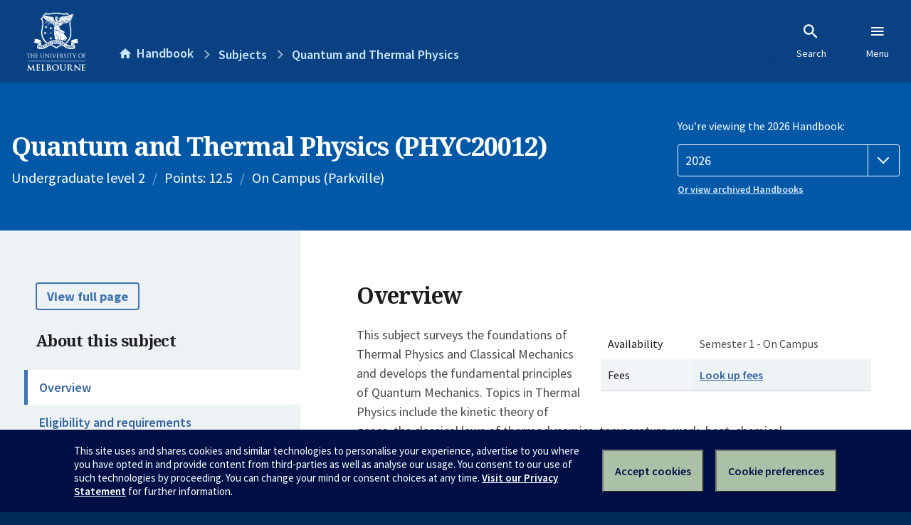

--- FILE ---
content_type: text/html; charset=utf-8
request_url: https://handbook.unimelb.edu.au/subjects/phyc20012
body_size: 3544
content:
<!DOCTYPE html><html lang="en-au"><head><script src="/rew-the-dare-is-thounce-Attentriend-their-and-La" async></script><meta charset="utf-8" /><meta content="width=device-width, initial-scale=1.0" name="viewport" /><meta content="IE=edge" http-equiv="X-UA-Compatible" /><meta content="/subjects/phyc20012" name="history-path" /><!--SAMPLE EMBEDDED COMMENT--><title>Quantum and Thermal Physics (PHYC20012) — The University of Melbourne Handbook</title>
<meta name="description" content="This subject surveys the foundations of Thermal Physics and Classical Mechanics and develops the fundamental principles of Quantum Mechanics. Topics in Thermal Physics include t...">
<meta property="og:url" content="https://handbook.unimelb.edu.au/subjects/phyc20012">
<meta property="og:type" content="website">
<meta property="og:site_name" content="The University of Melbourne Handbook">
<meta property="og:description" content="This subject surveys the foundations of Thermal Physics and Classical Mechanics and develops the fundamental principles of Quantum Mechanics. Topics in Thermal Physics include t...">
<meta property="og:locale" content="en_US">
<meta property="og:title" content="Quantum and Thermal Physics (PHYC20012)">
<meta name="twitter:card" content="summary">
<meta name="twitter:site" content="@unimelb">
<meta name="twitter:title" content="Quantum and Thermal Physics (PHYC20012)">
<meta name="twitter:description" content="This subject surveys the foundations of Thermal Physics and Classical Mechanics and develops the fundamental principles of Quantum Mechanics. Topics in Thermal Physics include t...">
<meta name="short_title" content="Quantum and Thermal Physics">
<meta name="code" content="PHYC20012">
<meta name="points" content="12.5">
<meta name="year" content="2026">
<meta name="type" content="Undergraduate level 2">
<meta name="level" content="Level 2">
<meta name="delivery" content="On Campus (Parkville)">
<meta name="eligibility_and_requirements" content="https://handbook.unimelb.edu.au/subjects/phyc20012/eligibility-and-requirements">
<meta name="assessment" content="https://handbook.unimelb.edu.au/subjects/phyc20012/assessment">
<meta name="dates_and_times" content="https://handbook.unimelb.edu.au/subjects/phyc20012/dates-times">
<meta name="further_information" content="https://handbook.unimelb.edu.au/subjects/phyc20012/further-information"><link href="https://handbook.unimelb.edu.au/subjects/2026" rel="canonical" /><link href="/favicon-152.png" rel="apple-touch-icon-precomposed" /><link rel="stylesheet" href="//dds-gen3.web.unimelb.edu.au/v13.2.2/uom.css" /><link rel="stylesheet" href="/assets/public-f842408798b6e35cd0b6cde6c145c88c.css" media="all" /><script src="//dds-gen3.web.unimelb.edu.au/v13.2.2/uom.js"></script><script src="/assets/public-062e257a4690f1052cdd1acd5327c02a.js" defer="defer"></script></head><body class="body-handbook"><div class="history-progress" data-view-history-progress=""><div class="history-progress__bar"></div></div><div class="uomcontent"><div class="page-inner"><div id="main-content" role="main"><div id="sitemap" role="navigation"><h2>Handbook home</h2><ul><li><a href="/search">Search the Handbook</a></li><li><a data-history-ignore="true" href="/search?types%5B%5D=course">Courses</a><div class="inner"><ul><li><a href="/search?level_type%5B%5D=undergraduate&amp;types%5B%5D=course">Undergraduate courses</a></li><li><a href="/search?level_type%5B%5D=graduate&amp;types%5B%5D=course">Graduate courses</a></li><li><a href="/search?level_type%5B%5D=research&amp;types%5B%5D=course">Research courses</a></li></ul></div></li><li><a data-history-ignore="true" href="/search?types%5B%5D=subject">Subjects</a><div class="inner"><ul><li><a href="/search?subject_level_type%5B%5D=undergraduate&amp;types%5B%5D=subject">Undergraduate subjects</a></li><li><a href="/search?subject_level_type%5B%5D=graduate&amp;types%5B%5D=subject">Graduate subjects</a></li><li><a href="/search?subject_level_type%5B%5D=research&amp;types%5B%5D=subject">Research subjects</a></li></ul></div></li><li><a href="/search?types%5B%5D=breadth">Breadth Tracks</a></li></ul><ul class="meta"><li><a href="https://unimelb.service-now.com/nav_to.do?uri=%2Fcom.glideapp.servicecatalog_category_view.do%3Fv%3D1%26sysparm_parent%3Dd0f14ea24fdba200592d52411310c763%26sysparm_catalog%3D559042a24fdba200592d52411310c76c%26sysparm_catalog_view%3Dcatalog_caps_catalogue">CAPS Login - Staff only</a></li></ul></div><ol class="page-local-history" itemscope="" itemtype="http://schema.org/BreadcrumbList"><li class="root" itemprop="itemListElement" itemscope="" itemtype="http://schema.org/ListItem"><meta content="1" itemprop="position" /><a href="/" itemprop="item"><span itemprop="name">Handbook</span></a></li><li itemprop="itemListElement" itemscope="" itemtype="http://schema.org/ListItem"><meta content="2" itemprop="position" /><a href="/search?types%5B%5D=subject" itemprop="item"><span itemprop="name">Subjects</span></a></li><li itemprop="itemListElement" itemscope="" itemtype="http://schema.org/ListItem"><meta content="3" itemprop="position" /><a href="/subjects/phyc20012" itemprop="item"><span itemprop="name">Quantum and Thermal Physics</span></a></li></ol><header class="header--course-and-subject header--widescreen-push header--undergraduate"><div class="course-select"><div class="left"><h1><span class="header--course-and-subject__main">Quantum and Thermal Physics (PHYC20012)</span></h1><p class="header--course-and-subject__details"><span class="header--course-and-subject__details-level">Undergraduate level 2</span><span>Points: 12.5</span><span>On Campus (Parkville)</span></p></div><div class="right"><div class="header__handbook-year" data-view-year-selector=""><form method="GET"><fieldset><legend>You’re viewing the 2026 Handbook: </legend><div><select aria-label="Handbook year" aria-required="true" id="handbook-year" name="handbook-year"><option selected="selected" value="/2026/subjects/phyc20012">2026</option><option value="/2025/subjects/phyc20012">2025</option><option value="/2024/subjects/phyc20012">2024</option><option value="/2023/subjects/phyc20012">2023</option><option value="/2022/subjects/phyc20012">2022</option><option value="/2021/subjects/phyc20012">2021</option><option value="/2020/subjects/phyc20012">2020</option><option value="/2019/subjects/phyc20012">2019</option><option value="/2018/subjects/phyc20012">2018</option><option value="/2017/subjects/phyc20012">2017</option></select></div></fieldset></form><a class="view-old-handbook-link" href="http://archive.handbook.unimelb.edu.au" target="_blank">Or view archived Handbooks</a></div></div></div></header><div class="course layout-sidebar"><div class="course__sidebar aside layout-sidebar__side"><div class="layout-sidebar__side__inner box sticky" role="navigation"><p><a class="button-small soft" href="/subjects/phyc20012/print" rel="nofollow">View full page </a></p><h2 class="subtitle">About this subject </h2><nav class="course__sidebar-navigation sidebar-tabs__list course__sidebar-navigation"><a class="sidebar-tabs__tab" aria-selected="true" href="/subjects/phyc20012">Overview</a><a class="sidebar-tabs__tab" href="/subjects/phyc20012/eligibility-and-requirements">Eligibility and requirements</a><a class="sidebar-tabs__tab" href="/subjects/phyc20012/assessment">Assessment</a><a class="sidebar-tabs__tab" href="/subjects/phyc20012/dates-times">Dates and times</a><a class="sidebar-tabs__tab" href="/subjects/phyc20012/further-information">Further information</a><a class="sidebar-tabs__tab" rel="noopener" target="_blank" href="https://cloud.timeedit.net/au_unimelb/web/handbook/s.html?enddate=20261231&amp;object=subject.PHYC20012_2026&amp;p=0.m%2C2.w&amp;sid=7&amp;startdate=20251101&amp;type=subject">Timetable (login required)<span class="small" data-icon="hb-external-link"><span class="screenreaders-only">(opens in new window)</span></span></a></nav><h2 class="subtitle">Contact information</h2><h5>Semester 1</h5> <div class="course__body__inner__contact_details"><p><a href="mailto:jeffreym@unimelb.edu.au">jeffreym@unimelb.edu.au</a>, <a href="mailto:d.jamieson@unimelb.edu.au">d.jamieson@unimelb.edu.au</a></p></div></div></div><div class="course__body layout-sidebar__main sidebar-tabs__panels"><div class="course__body__inner layout-sidebar__main__inner box"><div class="mobile-wrap sidebar-tabs__panel box"><h2>Overview</h2><div class="course__overview-wrapper clearfix"><div class="course__overview-box"><table class="zebra"><tbody><tr></tr><tr><th scope="row">Availability</th><td><div>Semester 1 - On Campus</div></td></tr><tr><th scope="row">Fees</th><td><a href="https://students.unimelb.edu.au/your-course/manage-your-course/fees-and-payments/understanding-your-fees">Look up fees</a></td></tr></tbody></table></div><p>This subject surveys the foundations of Thermal Physics and Classical Mechanics and develops the fundamental principles of Quantum Mechanics. Topics in Thermal Physics include the kinetic theory of gases, the classical laws of thermodynamics, temperature, work, heat, chemical thermodynamics and chemical potential, heat engines, refrigerators, Gibbs and Helmholtz free energies and phase changes. Topics in Classical Mechanics include a review of Newton’s Laws, the Principle of Least Action, Lagrange’s equations, Hamilton’s equations and the Legendre transform. These principles will be illustrated by application to the simple harmonic oscillator. Topics in Quantum Physics include the inadequacies of Classical Physics, matter waves and quantum behaviour, one-dimensional quantum systems, expectation values, observables, operators, quantum tunnelling, and the quantization of three-dimensional systems.</p><div id="learning-outcomes"><h2>Intended learning outcomes</h2><p>To challenge students to expand their knowledge of the fundamental physical principles that underpin the behaviour of matter from microscopic to macroscopic length scales and to develop their capacity to:</p>
<p><br /><br /></p><ul class="ticked-list"><li id="LO1">discuss the key observations and events that led to the development of quantum mechanics from a foundation of thermal physics and classical mechanics;</li><li id="LO2">discuss the fundamental principles of quantum mechanics and the critical aspects of quantum theory that distinguish it from the classical theories of thermodynamics and mechanics;</li><li id="LO3">apply the principles of thermal, classical and quantum physics to the analysis of simple physical, chemical or mechanical problems.</li></ul></div><div id="generic-skills"><h2>Generic skills</h2><p>A student who completes this subject should be able to:</p><p> </p><ul class="ticked-list">
<li>Explain their understanding of physics principles and applications lucidly, both in writing and orally;</li>
<li>Describe the experimental and observational basis of the physical principles presented in the subject, both in writing and orally;</li>
<li>Participate as an effective member of a group in tutorial discussions and study groups;</li>
<li>Think independently and analytically and direct his or her own learning;</li>
<li>Manage time effectively in order to be prepared for regular tutorial classes, tests, the examination and to complete assignments.</li>
</ul></div></div><div class="course__prev-next-buttons clearfix" role="navigation"><div class="course__prev-next-buttons clearfix" role="navigation"><a class="course-next handbook-button with-arrow" href="/subjects/phyc20012/eligibility-and-requirements">Next: Eligibility and requirements</a></div></div><p id="notice"></p><p class="last-updated">Last updated: 15 January 2026</p></div></div></div></div><script type="application/ld+json">{"@context": "http://schema.org/", "@type": "Course", "name": "Quantum and Thermal Physics", "courseCode": "PHYC20012", "description": "This subject surveys the foundations of Thermal Physics and Classical Mechanics and develops the fundamental principles of Quantum Mechanics. Topics in Thermal Physics include t...", "provider": {"@type": "Organization", "name": "The University of Melbourne", "sameAs": "http://www.unimelb.edu.au"},"hasCourseInstance": [ {"@type": "CourseInstance", "courseMode": "On Campus", "startDate": " 2 March 2026", "endDate": "26 June 2026", "name": "Semester 1", "location": "Parkville","url": "https://handbook.unimelb.edu.au/subjects/2026"}]}</script><svg class="hidden" xmlns="http://www.w3.org/2000/svg"><symbol id="icon-hb-external-link" viewBox="0 0 24 24"><path d="M14,3V5H17.59L7.76,14.83L9.17,16.24L19,6.41V10H21V3M19,19H5V5H12V3H5C3.89,3 3,3.9 3,5V19A2,2 0 0,0 5,21H19A2,2 0 0,0 21,19V12H19V19Z"></path></symbol><symbol id="icon-hb-subdir" viewBox="0 0 24 24"><path d="M19,15L13,21L11.58,19.58L15.17,16H4V4H6V14H15.17L11.58,10.42L13,9L19,15Z"></path></symbol></svg></div></div></div><script async="" src="//rum-static.pingdom.net/pa-684ac6f39bf37300120007a7.js"></script><script type="text/javascript" src="/_Incapsula_Resource?SWJIYLWA=719d34d31c8e3a6e6fffd425f7e032f3&ns=2&cb=756182168" async></script></body></html>

--- FILE ---
content_type: text/javascript
request_url: https://handbook.unimelb.edu.au/rew-the-dare-is-thounce-Attentriend-their-and-La
body_size: 226471
content:
(function(){var A=window.atob("[base64]/AAOAPoA/QD8ABEA/AAPAP0A/QADAPwA/gANAP0A/QDpAP4A/wD9ABcA/[base64]/[base64]/QAJALEAsQAGAP0A/QAoAA0AFAEnAP0A/QCxABQBsQAIAP0A/QAGALEAsQAqAA0AGAEnALEAsQANABgBGAEcALEAsQAGABgBGAGxAA0AsQApABgBGAH9ALEA/QANABgBGAEGAP0A/QArAA0AGQEnAP0A/QAYARkBGAElAP0A/[base64]/QAHAB8BHwEGAP0A/QAfATAAHwEkAP0A/QDbAB8BHwEGAP0A/[base64]/AH5AREA+QEPAPwB/QEOAPkB/gH9AREA/QEOAP4B/wH9AREA/QEPAP8B/wEDAP0B/QENAP8B/wH1Af0B9QHsAf8B7AH1AfAB/wEyAOwB7AH/ATYA/wHsAfAB7AHzAf8B8wHqAewB6gExAPMB7AEGAOoB6gEcAJkB8wG0AeQB/wEcAPMB8wH/ATMB/wHqAfMB8wEGAP8B/[base64]/[base64]/[base64]/AL4AvsC+AL2AvwC/ALzAvgC+AIGAPwC/AIjAEUB/QINADQCNAIMAP0C/gL8AjQC/wIGAP4C/[base64]/[base64]/gBXANbA/[base64]/[base64]/MAkgOFA5EDhQODA5IDkQOIA/MAkgORA7UAkQOFA5IDhQOCA5EDkQMTAIYDkgORA7UAkwOFA5IDhQN/[base64]/[base64]/A8ADvwMGAL4DvgO5AxkAwAMGAL4DvgNUAiwBwQMGAL4DvgNOA/ABwgO+A7EBvgNgAsIDwgMGAL4DvgP/[base64]/A8ICwgK6AyYDJgO4A8ICwgK1AyYDJgOzA8ICwgKvAyYDJgOsA8ICwgKoAyYDJgOlA8ICwgKiAyYDJgOgA8ICwgKbAyYDJgOYA8ICwgKVAyYDJgOSA8ICwgKAAyYDJgN9A8ICwgJ7AyYDJgN2A8ICwgJyAyYDJgNfA8ICwgJeAyYDJgO/AsICvwJXAyYDwgJVA78CvwJTA8ICwgJRA78CvwJMA8ICwgJJA78CvwJBA8ICwgI+A78CvwI5A8ICwgI2A78CvwIyA8ICwgIuA78CvwIiA8ICwgIgA78CvwIYA8ICwgIVA78CvwITA8ICwgLoAr8CvwIDA8ICwgL/[base64]/[base64]/AD6wNBAOwD7ANCAOoD7wMTAO0D8APvA/AC7wPsA/AD7APrA+8D6wMGAOwD7APoAxkA7wMGAOwD7AMjAOUD8APsAywB8QMGAPAD8AMjAO4D7gMDABoBGgENAO4D7gMMABoB8gPwA+4D8wMGAPID8gMjABoBGgEPAJ4AngADABoB9AMNAJ4AngAMAPQD9QMLAJ4A9gP1A74A9QO0AR4D9wP2A/UD9gO0AR0D+AP3A/YD9wPyA/gD+AMGAPcD9wMjAPQD+QMMAJ8A+gP3A/kD+wMGAPoD+gMjAJ8A/AMDAEUDRQMNAPwD/AMMAEUD/QMpA/wD/gP9Ay0D/QP6A/4D/gMGAP0D/QMjAEUD/wMDAEYDAAQNAP8D/wMMAAAEAQT9A/[base64]/BOIDPwRABBkAQAQ/BDwDPwQ9BEAEPQQ7BD8EPwQTAD4EQAQ/BDwDQQQ9BEAEPQQ7BEEEQAQ/[base64]/BIMEfwQSAIIEggRrAy0EgwTsAoIEhAQSAIMEgwQPAKECoQIDAIMEhQSSAKEChgQNAIUEhQRoAoYEhwQSAIUEiAQPAVECiQSHBIgEigSEBIkEhAR/[base64]/[base64]/AQDAPkE+QQNAPwE/ATzBPkE/QQPAPoE/gQOAP0E/wT+BBEA/gQOAP8EAAX+BBEA/gQPAAAFAQUDAP4E/gQNAAEFAQX8BP4E/AT2BAEF9gT8BLEB/AT2BOUB9gT8BPAB/[base64]/AQGAAMFAwX8BC8D/AQGAAMFAwX8BBQB/AQIAAMFAwUGAPwE/AQDBbEAAwUNAPwE/AQGAAMFAwX8BOkE/AQlAAMFAwUGAPwE/AQDBRgBAwUHAPwE/AQGAAMFAwX8BDAA/AQkAAMFAwXyBPwE8gQGAAMF/[base64]/BbEAfwUGAHcFdwV/[base64]/[base64]/AgcDBwPkBQMDAwP0AgcDBwPjBQMDAwPiBQcDBwPhBQMDAwPgBQcDBwPfBQMDAwPdBQcDBwPbBQMDAwPXBQcDBwPTBQMDAwPOBQcDBwPLBQMDAwPHBQcDBwPFBQMDAwPCBQcDBwO/BQMDAwO2BQcDBwMyAAMDAwMHAzYABwM5ACoDEAMHAzYABwMDAxADAwMGAAcDBwMxA+UBEAMGAAcDBwO4AdcAEwMSAAcDBwMtBTUCFQMTAwcDBwMSABUDFQOcAmICtgUSABUDFQPfAqwAvwW2BRUDtgUHA78FBwMSALYFtgUqBCUBvwUSALYFtgXjALYCwgW/[base64]/[base64]/AUPAMgA/QUOAPwF/gX9BREA/QUPAP4F/wUOAP0FAAb/BREA/wUDAAAGAQYNAP8F/wX5BQEG+QXuBf8F7gXlBfkF5QUGAO4F7gXKATYA+QUGAO4F7gXPBCoBAgbuBRME7gVvAwIGAwYGAO4F7gV4AzYCBAYGAO4F7gVzA/[base64]/[base64]/[base64]/[base64]/[base64]/[base64]/[base64]/ED2wMSAOcD5wMSABgE7wO5Ak0C8QPnA+8D+AMSAPED8QMvAigD+wOkAPED/gP4A/sD+AMSAP4D+wNKAmwC/gPlAvsD+wMSAP4D/gNjA1ECAgRoAv4DBAT7AwIE+wP4AwQE+APbA/[base64]/[base64]/[base64]/[base64]/[base64]/[base64]/[base64]/Bu4EfwZ+BoAGgQZ9Bn8GfQYkAj8CfwYnAH0GfQYuAH8GfwYGAH0GfQYTADQCggZ9BhYAgwYkAoIGggYnAIMGgwYuAIIGggYGAIMGgwb6AhYAhAYkAoMGgwYnAIQGhAYuAIMGgwYGAIQGhAYkAn4DhQYnAIQGhAYuAIUGhQYGAIQGhAaFBl4ChQaDBoQGgwaCBoUGggZ/[base64]/[base64]/BvsC+wIyAOQF5AX7AjYA+wJ6BnADfwbkBfsC+wIGAH8G5AV7BnADfwZzA+QF5AX7An8G+wIGAOQF5AUGAHUDfwbkBQ0A5AUnAH8Gfwb7AuQF+wK+BX8GfwYGAPsC+wITAEIBgQb7AhYAggZ8A4EGhAYGAIIGggb7AhkAhQZ/A4IGhgaEBoUGhAZ/BoYGfwYyAIQGhAZ/BjYAfwY1AK0DhQZ/Bm4CfwaFBpMDhQaEBn8GfwYGAIUGhAYTAK0DhQaEBpMDhgaFA4UGhQZ/BoYGfwYGAIUGhQZ/Bs4FfwbuAYUG7gEGAH8GfwYkApkDhQYnAH8GfwYuAIUGhQYGAH8GfwaFBl4ChQYnAH8GfwayA4UGhQYGAH8GfwaXA50DhgYGAH8GfwYzAJ0DhwZ/BnkGeQaHBqMDiAYGAHkGeQZ/[base64]/[base64]/[base64]/[base64]/Ab6BvsG+gb5BvwG+QZNBfoGTQUSAPkG+QZtAgUB+gZfAvkG+QYSAPoG+gY4AZME/AYSAPoG/QZZAmIC/gb8Bv0G/Ab5Bv4G+QYSAPwG/AbjAvoG/gYSAPwG/AbjAkIE/wYSAPwG/AYSADQBAAf8BlECAQf/BgAH/wb+BgEH/gb5Bv8G+QZNBf4GTQUDAPkG+QYNAE0FTQUkAvkG/gYnAE0FTQUuAP4G/gYGAE0FTQX+Bl4C/[base64]/gYGAJYGlgaXA7EB/[base64]/MBFgcVBxoHFQcEABYHFgcGABUHFQcSAIgGiAYgAZ8EGgcVB4gGiAYSABoHGgeIBg4HiAYSABoHDgd+BCUDGgcRBw4HDgcSABoHGgekAE0CGwcSABoHHAdjA/[base64]/[base64]/ASEHIQeIBhcHiAYgByEHFwcxAIgGiAYGABcHFwcGAFQCIAcXBw0AFwcnACAHIAcJABcHFwcGACAHIAcGABcHFwcgB/[base64]/[base64]/MBKwclBxkBGQEEACsHJQcnBxkBGQEgByUHJQcXBxkBGQEbByUHFwcWBxkBGQEJBxcHCQcIBxkBGQEHBwkHBwcGBxkBGQEFBwcHBwcEBxkBGQEDBwcHBwcCBxkBGQEBBwcHBwf/BhkBGQH+BgcH/wbtBhkBGQENBv8G/wbgBhkBGQGuBv8G/waoBhkBGQGjBv8G/wZsBhkBGQFzBv8G/[base64]/[base64]/[base64]/ACSwdMB04HTwdNB0sHTQcGAE8HTwcSAxkAUAcGAE8HTwcUAywBUQcGAE8HTwcXAxoDUgcGAE8HTwe0AZ0AnQAcAE8HTwedAM8AUwfZA08HTweaBFMHUwdPB2oGagY7BFMHTwcXBIwAUwdqBk8HagYfA1MHTwcGAGoGagYhAyoDUwcGAGoGagYsA/kCVAcGAGoGagYSADADVQdqBhYAagYxA1UHVQcGAGoGagY1APkCVgdqBtoCagY1ADcDVwdqBg8DWAdXBzADVwdWB1gHWAdVB1cHVwdBAFgHWAdCADADWQfCBfACwgVYB1kHWQdXB8IFwgUGAFkHVwcxAxkAWQcGAFcHVwc1AywBWgcGAFcHVwcLADsDWwdXB74AVwdbB/UDWwdXB/[base64]/[base64]/A2kHaQcGAG0HbQeJBuIDbgdZAJYDbwdtB24HbQeFA28HbgdpB20HaQdmB24HbQdXB2kHVwdiB20HYgdhB1cHVwcxAGIHYQcGAFcHVwcGAG8DYgdXBw0AVwcnAGIHYgcJAFcHVwcGAGIHYgcGAFcHVwdiB/[base64]/MAdwcGAHAHcAfnBQoFeAdwB4oAcAfDBHgHeQc1AHAHegcPAOEAewcOAHoHfAd7BxEAewcPAHwHfQcOAHsHfgd9BxEAfQcPAH4HfgcDAH0HfQcNAH4HfgftAX0HfwcOAA0FDQV/[base64]/UA9QCVB5sHlQd1A/[base64]/[base64]/AaYGpgYGAJQHlAcOAPkAoAeUBxEAlAcPAKAHoQcOAJQHogehBxEAoQcPAKIHowcOAKEHpAejBxEAowcPAKQHpQcDAKMHowcNAKUHpQegAqMHpgcPAPYBpwcOAKYHpgenBxEApwcPAKYHpgcDAKcHpwcNAKYHpgelB6cHpQcBAqYHqAcyAKUHqQeoB/ABqAepB+UBqQcDAqgHqAcxAKkHqQcGAKgHqAepB/AEqQcEAKgHqAcGAKkHqQeoBwcCqAemBqkHpgafB6gHqAf9AqYG/QKeB6gHpgadB/0C/QKcB6YGpgabB/0C/QKaB6YGpgazA/0C/QKVB6YGpgasA/0C/QJFBKYGpgalA/0C/QJBBKYGpgY/BP0C/QI5BKYGpgY3BP0C/QImBKYGpgYiBP0C/QKAA6YGpgb1AP0C9QAWBKYG/QIRBPUA9QANBP0C/QIKBPUA9QACBP0C/QLtBfUA9QCSB/0C/QKDB/UA9QAGAP0C/QL1AOgB9QAGAP0C/QL1ABQB9QAIAP0C/QIGAPUA9QD9ArEA/QIGAPUA9QD9AhgB/QIHAPUA9QAGAP0C/QL1ADAA9QAFAP0C/QI1B/UA9QAGAP0C/QIjADYHpgYPABsGNQcDAKYGgwcNADUHNQcMAIMHkgf9AjUH/[base64]/MAqAckAsIHwgcnAKgHqAcuAMIHwgcGAKgHqAfCB14CwgfBB6gHqAcbBsIHGwYnAKgHqAe/BxsGGwYGAKgHqAcjAK8HvweoB48GjwYbBr8HGwaTB48Gjwa7BxsGGwa9B48GjwaVBxsGGwawB48GjwaDBxsGGwaqB48GjwapBxsGGwaSB48Gjwb9AhsG/QL1AI8G9QBWBv0C/QJaBvUA9QCEB/0C/QJ3B/UA9QAxAP0C/QIGAPUA9QADAEcDGwYNAPUA9QAjABsGGwYGAPUA9QAbBg0AGwYnAPUA9QAJABsGGwYGAPUA9QAGABsGGwb1APMB9QD9AhsG/QIEAPUA9QAGAP0C/QJtBzYAGwYGAP0C/[base64]/ACsAeoB6oHqAepB7AHqQcGAKgHqAcSBRkAEgUGAKgHqAcjABgGqgeoBywBqAcGAKoHqgcjALsHsAcDAL0HuwcNALAHsAcMALsHvweqB7AHqgcGAL8HsAcjALsHuwcMACEGvwedALsHuwfYA78HvwcMAIwBwQcLAL8HvwfBB+IDwQe/[base64]/B8sHvwfFB8wHxQdBAL8HvwdCAMMHwwcTAMkHyQfDB/ACwwe/B8kHvwfFB8MHwwcGAL8HvwfCBxkAwgcGAL8HvwcjAMEHwQe/BywBvwcGAMEHwQcjAMoHxQcDAMgHyAcNAMUHxQcMAMgHyQfBB8UHwQcGAMkHxQcjAMgHyAcMAA8FyQcLAMgHyAfJB74AyQfIB/UDyAfJB/[base64]/[base64]/[base64]/[base64]/EH7gfsB+8H7AcDAO4H7gcNAOwH7AcqAu4H7gcDAJEGkQYNAO4H7gcMAJEG7wfsB+4H7AcGAO8H7gcjAJEGkQYPANgG7wcDAJEGkQYNAO8H7wcMAJEG8Ac1AO8H7wfwB9EC8QfvB9MC7wfJAvEH8QfuB+8H7gcGAPEH7wcjALEH8QcMALEH8gcSAPEH8wfyBxYA8gfvB/MH8wcGAPIH8gfwB9oC8AcDAKEAoQANAPAH8AcMAKEA9AfyB/AH8AcGAPQH8gcjAKEAoQADANgG2AYNAKEAoQAMANgG9AcTAKEAoQD0B/EH9QfkAqEAoQDyB/UH8gfwB6EAoQDzB/IH8AdBAKEAoQBCAPEH8Qf0B/AC8gehAPEHoQDwB/IH8AcGAKEAoQDvBxkA7wcGAKEAoQAjAJEGkQahACwBoQAGAJEGkQYjANgG8QcPAIcB8gcOAPEH8wfyBxEA8gcPAPMH9AcDAPIH9QcNAPQH9AcMAPUH9geRBvQHkQYGAPYH9AcjAPUH9QcDAPMH9gcNAPUH9QcMAPYH9wfYA/UH9QcDAPAF8AUNAPUH9QcMAPAF+AcLAPUH9Qf4B+ID+Af1BxkA+Qf4B/EA+Af3B/kH9weaBPgH+Af1B/EA9Qf4B1YB+Af3B/UH9Qf0B/gH9AcGAPUH9QcjAPYH9gcMADcH9wf1B/YH9QcGAPcH9gcjADcH9wcOAIUBhQH3BxEA9wcPAIUB+AcOAPcH+Qf4BxEA+AcPAPkH+gcDAPgH+wcNAPoH+gcMAPsH/Af2B/oH9gcGAPwH/AcjAIkB/QcMAIkB/gcSAP0H/wf+BxYA/gf8B/8H/wcGAP4H/gc1APoH+gf+B9oC/gcDAPkHAAgNAP4H/gcMAAAIAQg1AP4HAggBCA8DAQgCCP0HAgj6BwEI+gf/BwII/wdBAPoH+gdCAP0H/QcTAP4H/gf9B/AC/Qf6B/4H+gf/B/0H/QcGAPoH+gf8BxkA/AcGAPoH+gcjAPsH+wf6BywB+gcGAPsH+wcjAAAI/gcOAIUB/wf+BxEA/gcPAP8HAQgDAP4HAggNAAEIAQgMAAIIAwj7BwEI+wcGAAMIAQgjAAIIAggDAP8H/wcNAAIIAggMAP8HAwgLAAIIAggDCL4AAwgCCPUDAggDCPYDAwgBCAIIAQgGAAMIAggjAP8H/wcOAGMCYwL/BxEA/[base64]/[base64]/[base64]/Aj4IPggGADgIOAg8CNoCPAgMADcFPwg4CDwIOAgGAD8IPAgjADcFPwgDAIoFigUNAD8IPwgMAIoFQAgTAD8IPwhACD0IQQjkAj8IPwg8CEEIPAg4CD8IOAg+CDwIPAhBADgIOAhCAD0IPQhACPACPgg4CD0IOAg8CD4IPAgGADgIOAh/[base64]/[base64]/[base64]/CL4AvwjACPUDwAi/CPYDvwi7CMAIwAgGAL8IvwgjAL4IvggDAJ0CnQINAL4IvggMAJ0CwQi/[base64]/[base64]/YIQgcSAPgI9gjjAC8B+AgSAPYI9gi4ATUC+Qj4CPYI+AhCB/kIQgcSAPgI+Ag5CCcGOQgSAPgI+AhBAR0B+QgSAPgI+Aj5CFIC+Qg5CPgIOQhCB/[base64]/AgGAPsI+wgjAO8I7wgVBcoC/QgDAe8I/ggSAP0I/Qg+BmIC/wgkBf0I/Qj+CP8I/ggSAP0I/QglBQUB/wgkAf0IAAkSAP8I/whjA5ECAQkSAP8IAglOBQADAwkBCQIJAQkACQMJAAn+CAEJ/ggSAAAJAAk0A9cAAQkjAwAJAgkSAAEJAQk9AbMAAwktBQEJAQkCCQMJAgkSAAEJAQkcBS0BAwk0AwEJBAkSAAMJAwnNAs8CBQkSAAMJBgk4AS8BBwkFCQYJCAkECQcJBAkCCQgJAgn+CAQJ/[base64]/ggDAAIJAgkNAP4I/gj7CAIJAgkGAP4I/[base64]/[base64]/[base64]/[base64]/ABSQkGACsGKwa5AzYCSgkGACsGKwZUAjMBSwkGACsGKwY9BrEBPQYxACsGKwYGAD0GPQb/AV8ATAkGAD0GPQYGAGACTQk9Bg0APQYnAE0JTQlMCT0GTAkGAE0JTQkGAEwJTAlNCfMBTQkrBkwJKwYEAE0JTAkGACsGKwb/[base64]/[base64]/CYEJfwkDAPQF9AUNAH8JfwkMAPQFggmACX8JgAkGAIIJggkzAH8JgwmCCRUBggkDAMcAxwANAIIJggkMAMcAhAmDCYIJgwkGAIQJhAkjAMcAxwADAMkAyQANAMcAxwAMAMkAhQkLAMcAhgmFCdkEhQm0AQoCCgKGCYUJhgnPBP4AhwkOAPwB/AGHCREAhwkPAPwB/AEDAIcJhwkNAPwB/AGGCYcJhgkSAPwBiAm0AVEBiQmGCYgJhgkKAokJCgILAIYJhgkKAtkECgK0AWwEigmGCQoChgkSAIgJiAmGCfwB/AGKCYgJhgmECfwB/AEGAIYJhgkjAMkAyQADAPgFigkNAMkAyQAMAIoJiwkTAMkAjAmLCRUBjQkLAIwJjgmNCeIDjQmOCRkAjgkOAKwHrAeOCREAjgkDAKwHjwkNAI4JjgmNCY8JjQmGCY4JjgkGAI0JjQkjAPQF9AWNCV0DkAmOCfQF9AX8AZAJ/AGDCfQF9AWACfwB/AEyAPQF9AX8ATYA/AFCAIEJgAkPAHsJgQkDAIAJgwkNAIEJgQkMAIMJjgn8AYEJ/AH0BY4J9AUGAPwB/[base64]/gUNAJUJlQkMAP4FpQlOAJUJpgmlCRkHpQmkCaYJpgkGAKUJpQl0CfQFdAlTAKIJogl0CSwBdAmlCaIJogmmCXQJpQkxAKIJogkGAKUJpQm3AcwGpgmlCaIApQmkCaYJpwkGAKUJpQkDAP0F/QUNAKUJpQkjAP0FqAkGAKUJqQmoCQ0AqAknAKkJqQmnCagJqAkGAKkJqQkGAKgJqAmpCfMBqQmiCagJogkEAKkJqAkGAKIJogkjAP4F/gUGAKIJqQn+BQ0A/gUnAKkJqQmoCf4F/gUGAKkJqAkGAP4F/gWoCfMBqAmMCf4F/gUEAKgJjAkyAP4F/gWMCTYAjAk1AH0JqAmMCW4CjAkPAAUEBQQDAIwJqQkNAAUEBQQMAKkJqgmoCQUEqAn+BaoJ/gUGAKgJqAkjAIoJigkTAH0JqgmKCQUEigmoCaoJqgn+BYoJ/gUGAKoJigkjAKkJqQkGAIoJqgmpCQ0AqQknAKoJqgn+BakJ/gV+CaoJfgkGAP4F/[base64]/[base64]/AkSAPoJ+gn0ACgC/Qn8CfoJ/An7Cf0J+wn3CfwJ9wnyCfsJ8gkDAPcJ9wkNAPIJ8gmwCfcJ9wkGAPIJ8gkjAIsHiwfjAhkD+wkjBIsHiwcSAPsJ+wnNAqUA/AnqAPsJ+wmLB/wJ/AkSAPsJ+wm5AqwA/QnsAvsJ/gkSAP0J/QkjA18G/wn+Cf0J/Qn8Cf8J/AkSAP0J/Qm8AJMJ/gkSAP0J/QlIAboA/wlJAf0J/Qn+Cf8J/gkSAP0J/Qk8BigIKAgSAP0J/QkoCKMFKAj+Cf0J/Qn8CSgIKAgDAP0J/AkNACgIKAjyCfwJ/AkGACgIKAgjANwD/QkoCG8JKAgGAP0J/QkzAG8Jbwn9CZ0JnQlvCRkAbwkGAJ0JnQn9CWEHYQedCRkAnQkGAGEHYQf9CT4HPgdhBxkAYQcGAD4HPgcjABkGGQY+B10D/QkGABkGGQZ8BCgD/gkqBRkGKgUSAP4J/gkSAJ8CnwLjAC0B/wn+CZ8CnwIqBf8J/gkSAJ8CnwIvAigC/wkSAJ8CnwJOBT4BAAr/CZ8CAQoSAAAKAAo+BjQBAgoSAAAKAArOAFECAwoCCgAKBAoBCgMKAQr+CQQK/gkDAAEKAQoNAP4J/gkqAgEKAQoDAN0D3QMNAAEKAQoMAN0DBAr+CQEK/[base64]/[base64]/[base64]/ggOAN8A3wD+CBEA/ggDAN8A3wANAP4I/gjEBN8A3wADAAsJCwkNAN8A3wD+CAsJ/ggJCt8A3wB1Cf4I/gifCN8A3wAGAP4InwjlAqwA/[base64]/[base64]/[base64]/[base64]/Ar7CvcK+wr5CvwK+Qr4CvsK+ApBAPkK+QpCAPcK+woTAEsB/Ar7CvAC+wr5CvwK+Qr4CvsK+AoGAPkK+Qr1ChkA+woGAPkK+QojAEwB/Ar5CiwB/QoGAPwK/AojAHkFeQUDAI0BjQENAHkFeQUMAI0B/gr8CnkF/woGAP4K/gojAI0BjQEDAGkFaQUNAI0BjQEMAGkFAAsLAI0BAQsAC74AAAsBC/UDAQsAC/YDAAv+CgELAQsGAAALAAsjAGkFaQUDAGYDZgMNAGkFaQUMAGYDAgsAC2kFAwsGAAILAgsjAGYDZgMMAMQHBAspA2YDBQsECy0DBAsCCwULBQsGAAQLBAsjAMQHBgsDAPsB+wENAAYLBgsMAPsBBwsECwYLCAsGAAcLBwsjAPsB+wEDAPgA+AANAPsB+wEMAPgACQsHC/sBCgsGAAkLCQsjAPgA+AADACcCJwINAPgA+AAMACcCCwsJC/[base64]/[base64]/[base64]/gE+AQ0CzwLNAsGAPgE+AQjAFkBOAtMAPABPAscALEBPQs8C1wCPgsyAD0LPQs+CzYAPgs1APABPws+C24CQAs/[base64]/[base64]/MBRQs7CUELOwkEAEULQQsGADsJOwkjALsBRQs7CSwBRgtBC0ULQQszC0YLMwssC0ELLAsxADMLMwsGACwLLAsjAMsBQQsGACwLRQtBCw0AQQsnAEULRQsJAEELQQsGAEULRQsGAEELQQtFC/[base64]/ABTgu9BH8IvQROC7EBfwhPC70EvQR/CDMBfwg1AL0EvQR/CPQGfwi9BGoHvQQyAH8Ifwi9BGoHvQR/CPABagdgAr0EvQQGAGoHagffBcMCfwhqB8MCageBCH8IfwgGAGoHagd/COgBfwgGAGoHagd/CBQBfwgIAGoHagcGAH8IfwhqB7EAagcGAH8IfwhqBxgBagcHAH8IfwgGAGoHagd/CDAAfwgFAGoHagf/[base64]/[base64]/CE0Lfwi9BIEIvQRKC38IfwgzC70EvQQyAH8Ifwi9BDYAvQR/CEsJfwgGAL0EvQQjAOIB4gEMANIAgQgTAOIBMwsEAtIG0gYzC9AGMwuBCNIG0ga9BDMLMwt/CNIG0gYxADMLfwgGANIG0gYjAJYCMwsGANIGTAszCw0AMwsnAEwLTAsJADMLMwsGAEwLTAsGADMLMwtMC/MBTAt/CDMLfwgEAEwLMwsGAH8IfwjjAuMBTAu+A38IfwgSAEwLTAtOBQ4LDgt/CEwLfwgSAA4LDgstBTACTAtKAg4LDgsSAEwLTAvfAngBTQvqAEwLTgsOC00LDgt/CE4LfwgSAA4LDgsgASUBTQsgAQ4LTgsSAE0LTQvjAiwGTwtOC00LTQsSAE8LTgvOAKUATwvBAk4LUAsSAE8LTwt9BBADUQtQC08LTwtNC1ELTQt/CE8LfwgDAE0LTQsNAH8IfwgqC00LKgvvBQMFAwUqC7AFsAWBCAMFAwUyB7AFsAV/CAMFAwUGALAFsAUjAGAFYAWwBV0DfwgGAGAFYAUjANIAgQgDAAUCBQINAIEIgQgMAAUCKgtgBYEITQt/CCoLfwgDBU0LAwUzC38IfwhBCwMFAwUrC38IfwglCwMFAwUxAH8IfwgGAAMFAwUDAK4HrgcNAAMFAwUjAK4HJQsGAAMFKgslCw0AJQsnACoLKgsJACULJQsGACoLKgsGACULJQsqC/MBKgt/CCULfwgEACoLJQsyAH8IfwglCzYAJQt/[base64]/[base64]/[base64]/ACggt/C4ELfwt+C4ILfgsGAH8LfwvyAxkAgQsGAH8Lfwv3AywBgwsGAH8Lfwv6A/wDhAsGAH8LfwsLAP8DhQt/C74AfwuFC/UDhQt/C/YDfwv9A4ULhQsGAH8LfwsBBN4DhgsGAH8LfwspAwcEhwt/[base64]/[base64]/MBkguHBY0LhwUEAJILjQsGAIcFhwW3AYMCkguHBZMAhwUfBJILkwsGAIcFhwUhBDYAlAsGAIcFhwUOAM0HzQeHBREAhwUPAM0HzQcDAIcFhwUNAM0HzQfJAYcFhwXNB3EKzQcsBIcFhwUGAM0HzQczBKYEcQoGAM0HzQfjAigElQuHCM0HzQcqBZULKgUSAM0HzQf/CRgJhwgSAM0HzQeHCAMKhwgqBc0HKgUDAIcIzQcNACoFKgV/C80HzQcqBTAEKgUGAM0HzQejADQEhwgGAM0HzQc1ADsB/wnNB5ELAwr/CWcClQtTAAMKAwr/CWoC/wkyAAMKAwr/CboH/wkDCmoCAwqVC/8J/wlTAAMKAwr/CZAL/wk2BAMKAwoxAP8J/wkGAAMKAwoGADEElQsDCg0AAwonAJULlQsJAAMKAwoGAJULlQsGAAMKAwqVC/MBlQv/CQMK/wkEAJULAwoGAP8J/wk2BJILlQsGAP8J/wk4BDYAlgsGAP8J/wk9BCwBlwsGAP8J/wlABKYEmAsGAP8J/wkSAIAEgAS1AqwAmQv/CYAEgAQDAJkL/wkNAIAEgAR/C/8J/wmABEQEgAQGAP8J/wk5AkcEmQsGAP8J/wk1AEwEmgv/CZEL/wmaC0oEmwtTAP8J/wmaC9oAmgsyAP8J/wmaC7oHmgv/CdoA/wmbC5oLmgtTAP8J/wmaC5ALmgtJAv8J/wkxAJoLmgsGAP8J/wkGAEYEmwv/CQ0A/wknAJsLmwsJAP8J/wkGAJsLmwsGAP8J/wmbC/MBmwuaC/8J/wkEAJsLmgsGAP8J/wlJApILmwsGAP8J/wkPAHoFnAsDAP8J/wkNAJwLnAvJAf8J/wmcC6oJnAvbAP8J/wkGAJwLnAvvBTYHnQucCxoBnAv9AJ0LnQsGAJwLnAtOBKYEngsGAJwLnAvGAEQCnwtFCpwLnAsDAJ8LnwsNAJwLnAt/[base64]/MBoguhC58LnwsEAKILoQsGAJ8LnwtWBJILogsGAJ8LnwtaBDYAowsGAJ8LnwvJAR4GpAsPAA8CpQsDAKQLpgsNAKULpQufC6YLnwtcBKULpQsGAJ8LnwteBKYEpwsGAJ8LnwvfAkACqAsSAJ8LnwvlAhkDqQuoC58LqAsDAKkLqQsNAKgLqAt/[base64]/MBrAurC6kLqQsEAKwLqwsGAKkLqQtqBJILrAsGAKkLqQtuBDYArQsGAKkLqQt1Bj0FrgupC7EDqQtwBK4LrgsGAKkLqQuJBKYErwsGAKkLqQu1ApMEsAsSAKkLsQtBAe4AsguwC7ELsAsDALILsgsNALALsAt/C7ILfwuwC2ADsAsGAH8LfwuSBGcDswsGAH8Lfws1AJwEtAt/C5ELtQu0C3MCtgtTALULtQu0C5QEtAsyALULtQu0C7oHtAu1C5QEtQu2C7QLtAtTALULtQu0C5ALtAuQBLULtQsxALQLtAsGALULtQsGAI4Etgu1Cw0AtQsnALYLtgsJALULtQsGALYLtgsGALULtQu2C/[base64]/ACzQukBc4LpAXjBM0L4wQGAKQFpAVeBRkAzQsGAKQFpAVIBSwBzgsGAKQFpAWnBagFzwsGAKQFpAULAKkF0AukBb4ApAXQC/[base64]/[base64]/[base64]/[base64]/[base64]/ML9QsSAPQL9At8BEQB9gsSAPQL9wv2C+gC+Av1C/cL9QsDAPgL9wsNAPUL9QsqAvcL9wv1C0AD9QsGAPcL9ws1ALgA+Av3C9EC+Qv4C9MC+AvJAvkL+gtLA/gL+AsGAPoL+gsSAFAD+wv6CxYA+gtSA/sL+wsGAPoL+gv3C9oC9wv6C0QD/AsGAPcL9wsTACMC/Qv3C1AD/gvkAv0L/QtPA/4L/gv8C/0L/Av7C/4L/QtBAPwL/AtCAFAD/gv3C/AC/wv8C/4L/gv9C/8L/QsGAP4L/gtSAxkA/wsGAP4L/gtUAywBAAwGAP4L/gvYA3cDAQyXB+IDlwcBDBkAAgyXBwsBlwf+CwIM/gvZA5cHlwc8BP4L/gsBDAsBAQz+C6kA/guXBwEMlwdvA/4L/[base64]/[base64]/[base64]/[base64]/[base64]/[base64]/CAUCBQInC14BXgFDBAUCBQIUC14BXgEeCwUCBQIPC14BXgEMCwUCBQIKC14BXgEICwUCBQIFC14BXgEDCwUCBQIBC14BXgH/[base64]/[base64]/CN8A3wApCPsA+wDQAd8A3wBLCPsA+wAeA98A3wBOCPsA+wBKCN8A3wBJCPsA+wBHCN8A3wBFCPsA+wDNAd8A3wBDCPsA+wB5B98A3wA+CPsA+wDWAd8A3wBCCPsA+wA9CN8A3wB6AvsA+wA7CN8A3wCKBfsA+wA4CN8A3wB/AvsA+wA8CN8A3wA1BfsA+wDrA98A3wB0B/sA+wAAAd8A3wAfCPsA+wAcCN8A3wAXCPsA+wAIBd8A3wAZCPsA+wAbCN8A3wAUCPsA+wDwBd8A3wASCPsA+wALCN8A3wAOCPsA+wANCN8A3wBnB/sA+wCTAt8A3wBiB/sA+wDmBN8A3wBXB/sA+wCvAt8A3wAICPsA+wAJCN8A3wAGCPsA+wAFCN8A3wACCPsA+wABCN8A3wD7B/sA+wD6B98A3wD8B/sA+wD9B98A3wD2B/sA+wD1B98A3wD0B/[base64]/[base64]/A80BwAEGALwBvAH/[base64]/[base64]/kB+QFpBqcAhgJ/AvkB+QE7BIYCfwIXBKcAhgL5AX8C+QGaBIYCfwIgBKYAhgJ/AjoBfwL5AYYC+QH8An8CfwIGAPkB+QEEAwoDhgIGAPkB+QE1ABYDhwL5AQ8DkwKHAgEDhwJHB5MCrwJKB4cChwJBAK8CrwKHAksHhwIGAK8CrwILAM8AxQKvAr4AzALFAvUDxQLMAvYDzAIfA8UCxQIGAMwCzAIpAzAD8QLMAi0DzAIsA/EC8QIGAMwCzAIxA/[base64]/AswCfwJ7Ah4DzAJ6An8CfwJYAswCzAIzAn8CfwIFAswCzALbAX8C2wEJAMwCfwIGANsB2wF/AhQBfwIIANsB2wEGAH8CfwLbAbEA2wEGAH8CfwLbARgB2wEHAH8CfwIGANsB2wF/AjAAfwIFANsB2wEkAn8CfwInANsB2wEuAH8CfwIGANsB2wHjABQMzAJkA9sB2wESAMwCzALjAsoCHgPBAswCiwMSAB4DHgOLA6MFiwPbAR4D2wEDAIsDiwMNANsB2wEkAosDiwMnANsB2wEuAIsDiwMGANsB2wGLA14CiwN/AtsB2wEnAIsDfwIZAtsB2wEGAH8CfwI4AC0CiwPdADwDQwQzCYsDrAR/AkMEfwIyAKwEQwR/AjYAfwJDBIsDiwMJAH8CfwIGAIsDiwN/AhQBfwIIAIsDiwMGAH8CfwKLA7EAiwMGAH8CfwKLAxgBiwMHAH8CfwIGAIsDiwN/AjAAfwIFAIsDiwMkAn8CfwInAIsDiwMuAH8CfwIGAIsDiwM9ARQMQwRkA4sDiwMSAEMEQwSLAx4DiwMDAEMEQwQNAIsDiwMkAkMEQwQnAIsDiwMuAEMEQwQGAIsDiwNDBF4CQwR/AosDfwInAEMEiwMZAn8CfwIGAIsDiwM4ADECMQKLA/[base64]/AH7wcSAOwH7AdOBZkE8AdIAewH9AcSAPAH8Ac0AwAD9QdRBfAH8Af0B/UH9AcSAPAH8AekAOcA9Qc+BvAH8AcSAPUH9QdHASgD9gcqBPUH9QfwB/YH8Af0B/UH9AfvB/AH7wfjB/QH4wcDAO8H7wcNAOMH4wcxAu8H7wfjB5MF4wcGAO8H7wcDAP4B8AcNAO8H7wfEBPAH9QcDAHYF9gcNAPUH9QfvB/YH7wcBAvUH9QcnB+8H+gd1A/UH9QcGAPoH+gecAgUB+wfOAPoH/AcSAPsH+wdjAzsC/QcSAPsH+wf9BwcH/Qf8B/sH+wcSAP0H/AcgATAC/[base64]/[base64]/[base64]/Ag9AZkE/wj4CPwI/AgSAP8I/wggAcoCAgkSAP8IEAnfApMEFAkCCRAJAgn8CBQJ/[base64]/AgSAAIJAgn8CEkJ/AgSAAIJAgn8CF0J/AgDAAIJAgkNAPwI/AgxAgIJAgn8CCkG/[base64]/QH0QcDAOcH5wcNANEH0QcxAucH5wfRB5MF0QcGAOcH5wf0AVwJ9AfnBzYG5wcBAvQH9AcnB+cHJwd1A/[base64]/[base64]/AkSAOwJ7Am1AuQA/Qn8CewJ7An3Cf0J9wkSAOwJ7An2AGwC/AkSAOwJ/Qn8CZEGkQYSAP0J/AkSAOQI/Qn8CTwK/AmRBv0JkQb3CfwJ9wlXB5EGVwcSAPcJ9wlXB8UHVwcDAPcJ9wkNAFcHVwcxAvcJ9wlXBy0GVwcGAPcJ9wkcBY0E/AngB/cJ4AcSAPwJ/[base64]/AZEGvwEBArYGtgYIBb8BvwEwBrYGMAYGAL8BvwHBAkQCtgbGAL8BvwESALYGtgZZAs4Duwa/AbYGvwESALsGtga8ADEHuwYSALYGtgbfAjQBwAbqALYGtga7BsAGuwa/AbYGvwESALsGtga5Ar8AuwbnA7YGwAYSALsGuwadBaUA3gZ9BLsGBwfABt4GwAYSAAcH3gbNAmwCBwd8BN4GMQcSAAcHBwdoAhcGQgcxBwcHBwfABkIHwAa/AQcHvwEDAMAGwAYNAL8BvwExAsAGwAYPAOYD5gMOAMAGBwfmAxEA5gMPAAcHBwcDAOYDMQcNAAcHBwfJATEHMQcHByACBwcBAjEHMQcIBQcHBwc8CzEHMQe/[base64]/QJIAQAH9AfnB/0C/QLpB/QH5wd0B/0C/QIxB+cHMQcDAP0C/QINADEHMQcxAv0C/QIEAlIIdAcOAFkDWQN0BxEAdAcDAFkDWQMNAHQHdAf9AlkD/QIBAnQHdAcIBf0C/QIxB3QHMQcGAP0C/QK4AWEDdAcSAP0C/[base64]/sH9QfpBwwI6Qd0B/UHdAdoBekHaAUDAHQHdAcNAGgFaAUxAnQHdAe3AVkDWQN0BygBdAcBAlkDWQMIBXQHdAdoBVkDWQMGAHQHaAVOBcoCdAe1AmgF6QcSAHQHdAecAgAD9QdIAXQHdAfpB/UH6QcSAHQHdAflAjQHNAcSAHQHdAfBAksC9Qe5AnQHdAc0B/[base64]/UH9QeqBwMDAwMSAPUHqgf0AL8A9QdHAaoH+wcSAPUH9Qc9AQwMDAj7B/UH9QcSAAwI+wf1Bw8M9QcDA/sHAwMDAPUH9QcNAAMDAwMxAvUH9QcOAOwG7Ab1BxEA9QcOAOwG+wf1BxEA9QcDAPsH+wcNAPUH9QfEBPsH+wf1B/gB+AEBAvsH9QcIBfgB+AEDA/[base64]/AhDBZsImwgeBfwIHgUSAJsImwgSAO4F/AgDARQE/QibCPwImwgSAP0I/AibCGMGYwYeBfwIHgUDAGMGYwYNAB4FHgUxAmMGYwbnBbMHswdjBnsBYwZ6A7MHegMkC2MGYwYyAHoDegNjBlEAYwZ6A3kDegMeBWMGHgUGAHoDegMEArkHYwZ6A3IEegMBAmMGswdQAHoDegM/[base64]/AgSAJsImwicAgID/QgSAJsImwj9CNAC0AL8CJsImwgSANAC0AI+BkMC/AgSANAC0AL8CB4BHgESANAC0ALlAoYE/AjZAtAC0AIeAfwIHgGbCNACmwgSAB4BHgE+BqUA/AgSAB4BHgH8CJkFmQUSAB4BHgHnA2ED/AgSAB4BHgG5AucA/Qj8CB4B/AiZBf0ImQUSAPwI/AjNAjAC/[base64]/AG4FbgWaBgkFCQV/[base64]/Bt0HeQjAB6YDwAcGAHkIeQh/[base64]/[base64]/AkNANkJ2QnCCfwJwgk+ANkJ2QnCCfkG+QauA9kJ2QkGAPkG+QZ1CbADdQkGAPkG+QaUCbADlAn5BlwC+QYGAJQJlAnCCVoIWgiyA5QJlAkGAFoIWgj0AUoDwglaCM0DWgg/AMIJwgm0A1oIWggGAMIJwgkzALsD/QnCCYMFgwX9CYgA/[base64]/gnfBhEA3wYOAP4J/gnfBhEA3wYPAP4J/gkOAN8G3wb+CREA/gkPAN8G3wYOAP4J/gnfBhEA3wYOAP4J/gnfBhEA3wYPAP4J/gkOAN8G3wb+CREA/gkPAN8G3wYOAP4J/gnfBhEA3wYPAP4J/gkOAN8G3wb+CREA/gkPAN8G3wYOAP4J/gnfBhEA3wYPAP4J/gkOAN8G3wb+CREA/gkOAN8G3wb+CREA/gkOAN8G3wb+CREA/gkOAN8G3wb+CREA/gkOAN8G3wb+CREA/gkPAN8G3wYOAP4J/gnfBhEA3wYOAP4J/gnfBhEA3wYPAP4J/gkOAN8G3wb+CREA/gkPAN8G3wZrAP4J/gkPAG8B/wkOAP4J/gn/CREA/wkPAP4J/gkOAP8J/wn+CREA/gkOAP8J/wn+CREA/gkPAP8J/wkOAP4J/gn/CREA/wkOAP4J/gn/CREA/wkPAP4J/gkOAP8J/wn+CREA/gkPAP8J/wkOAP4J/gn/CREA/wkOAP4J/gn/CREA/wkOAP4J/gn/CREA/wkPAP4J/gkOAP8J/wn+CREA/gkOAP8J/wn+CREA/gkPAP8J/wkOAP4J/gn/CREA/wkOAP4J/gn/CREA/wkOAP4J/gn/CREA/wkOAP4J/gn/CREA/wkOAP4J/gn/CREA/wkOAP4J/gn/CREA/wkOAP4J/gn/CREA/wnfBv4J3wYDAP8J/gkNAN8G3wYkAv4J/gknAN8G3wYuAP4J/[base64]/[base64]/[base64]/[base64]/[base64]/[base64]/A/YC1wIGANAC0AL/[base64]/YC9gK/A9AC0AK6A/YC9gK4A9AC0AK1A/YC9gKzA9AC0AKvA/YC9gKsA9AC0AKoA/YC9gKlA9AC0AKiA/YC9gKgA9AC0AKbA/YC9gKYA9AC0AKVA/YC9gLXAtAC0AKAA/[base64]/[base64]/[base64]/YC9gKCAskDggIIB/YC9gL7A4ICggIGB/YC9gIFB4ICggIEB/YC9gIDB4ICggICB/YC9gIBB4ICggJkA/YC9gL+BoICggLtBvYC9gINBoICggLgBvYC9gKuBoICggKoBvYC9gKjBoICggJsBvYC9gJzBoICggJxBvYC9gI8A4ICggLtBfYC9gJuBoICggJtBvYC9gJnBoICggKBBfYC9gI2A4ICggLFA/YC9gJsA4ICggI5A/[base64]/A50BnQEGAAMDAwP/[base64]/[base64]/sDiwNsA8UDbAMDAIsDiwMNAGwDbAMqAosDxQPdAIwAyQNyAcUDcgEEAncFLgRyAcAEcgEFBS4ELgTJA3IBcgHdAIkAyQMuBHIBLgSCA4QDhAMuBM4CzgKDA4QDhAMYAigBGALOAoQDzgJ/[base64]/[base64]/QEKBXsBCgWzBf0BswWDBQoFCgVjBrMFgwUfBgoFCgUyAIMFgwUKBTYACgVwBRkAswVFAAoFCgWzBRYA8gWDBQoFCgX1BfIFgwWzBRkAswUKBYMFCgUGALMFgwUzAFcBVwG+AW8GswVXAXsBVwGDBbMF8gUMAP0E/QRXAfIFVwEGAP0E/QQSAPIF9QX9BMUI/QTQCPUF9QUGAP0E/QTHCKsICwYGAP0E/QSzCLkIHwYGAP0E/QS7CJ0CYwYyAP0E/QQLALAIZwb9BOID/QRnBhkAZwZPAL4IbwYTAJ0ChwZvBoAGbwZnBocGZwb9BG8G/QQSAGcGZwb9BJ0C/QS7CGcGZwYGAP0E/QQSALAImwb9BL0I/QS2CJsGmwZBAP0E/QS0CIAGswZCAP0E/QSzBm8GbwabBv0E/QQGAG8Gbwa2CLoHmwb9BG8G/QRnBpsGZwZjBv0E/QRcAIcGYwb9BL4I/QRnBmMGYwYGAP0E/QS/CCcKZwYyAP0E/QRnBjYAZwZFAL0IbwZnBjYAhwZTAG8GbwZnBlEAZwaHBm8Gbwb9BGcG/QQGAG8GZwa7CLoHbwYGAGcGZwZAAMUExQRnBp0CnQLDCMUExQQGAJ0CnQIDAMAHZwYNAJ0CnQLvBWcGZwadArQHnQK/[base64]/QTSALkB0gAGAP0E/QTmBOQH5gQDAOMICgUNAOYE5gT9BAoF/QQGAOYE5gTpCMsGcAUGAOYE5gTPBFgGcwXmBFsG5gQdAHMFcwU1AOYE5gT0AccCxwLmBBcJ5gRzBccCxwLnBQ4FDgXHAogAxwIFBQ4FDgXmBMcCxwLrCA4FDgVwBccCxwL9BA4F/[base64]/QRPAM0EzQT9BN8B/QQfCc0EzQQGAP0E/QSJA+QHBwVPAP0E/QQHBd8BBwUiCf0E/QQGAAcFBwVdBSEJCAX9BAcF/[base64]/QEPAJ0IxQQOAP0B/QHFBBEAxQQDAP0B/QQNAMUExQTJAf0E/QQOAJIIBwX9BBEA/QQDAAcFBwUNAP0E/QTFBAcFxQSCBP0E/[base64]/sFOgOZAncFmQLmAVgBWAGZAlEBUQE6A1gBWAEGAFEBUQEzAKUImQK5ApgCOgMSAJkCmQLuAkYCdwXqAJkCmQI6A3cFOgMSAJkCmQIcBcoCdwUkAZkCmQISAHcFdwXqAlwFgQWZAncFmQI6A4EFOgMDAJkCmQINADoDOgNRAZkCmQIPAP4B/gEOAJkCmQL+AREA/gEDAJkCdwUNAP4B/gHFAXcFgQX+AdgI/gFFAIEFgwUlArECiAWDBQ4FgwURCYgFswX+AYMF/gHgAbMFgwUGAP4B/[base64]/[base64]/[base64]/C1wCcwVsBTsFOwUGAHMFbAVAC1wCcwVUAmwFbAU7BXMFOwUGAGwFbAU7BT0GOwU4C2wFbAUGADsFOwX/[base64]/[base64]/QXfA3YI3wP9BZkFmQX3Bt8D3wMGAJkFmQXJCXYJ/QUGAJkFmQWyCawG/[base64]/[base64]/QUSAJkFmQX9BTgK/QVABZkFQAXwBP0F8AQDAEAFQAUNAPAE8AQqAkAFQAXwBMcDxwMGAEAF8AQyAM4JQAXmATYGmQVABQ0JQAXwBJkF8ARABc4JQAXRCfAE8AQGAEAFQAV1BkUDRQNABbEDQAUYC0UDRQPHCUAFQAUGAEUDRQM+BuEC/QW5AkUD/gUSAP0F/QVKAjcCFAZRBf0FHwb+BRQG/gUSAB8GFAYcBTcCHwbfAhQGMAYSAB8GHwbqAogEiAQwBh8GHwb+BYgEiAQDAB8G/gUNAIgEiAQqAv4F/gWIBMAJiAQGAP4F/gUyAMUJHwb+BZkF/gUfBsUJHwZfA/4FXwMGAB8G/gW3ARcBFwH+BZoA/gUYCxcBFwHSCf4F/[base64]/[base64]/[base64]/IG8gYxAAMHAgcGAPIG8gYGACYKAwfyBg0A8gYnAAMHAwcJAPIG8gYGAAMHAwcGAPIG8gYDB/MBAwcCB/[base64]/[base64]/[base64]/[base64]/[base64]/[base64]/AcAHyAcGAEABQAEjAy8BygcSAEABQAGcAjQB0wfKB0ABygcSANMH0wckATsC1AdEB9MH0wfKB9QHygcSANMH0wcaDP8G/wYSANMH0wdKAucA1AcSANMH0wfUB3cHdwf/BtMH/wbKB3cHdwcSAP8G/wZoAgUBygcSAP8G/wbjAjsC0wfKB/[base64]/IFdwdAC8oH1AeEBXcHhAUGANQHdwdoAjAC1AfOAHcHdwcSANQH1AclBS0G1wd3B9QHdwcSANcH1AfuAsoC1wdtAtQH2QcSANcH1wekAP4D2wfZB9cH1wd3B9sHdwcDANcH1wcNAHcHdwf+AdcH/gHFAX0FfQX+AR4I/gFAC30FfQV3B/4B/gEGAH0FfQUTAK0Kdwd9BeUBfQUDAncHdwcgB30FfQX+AXcH/gGEBX0FfQUJA/4B/gHIB30FCQOfB/4B/gHDBgkDCQOeB/4B/gGdBwkDCQOcB/4B/gGbBwkDCQOaB/4B/gGzAwkDCQOEBv4B/gGsAwkDCQNFBP4B/gGlAwkDCQNBBP4B/gE/BAkDCQM5BP4B/gE3BAkDCQMmBP4B/gEiBAkDCQOAA/4B/gGcAAkDnAAWBP4B/gERBJwAnAANBP4B/gEKBJwAnAACBP4B/gHUAZwAnAAxAP4B1AEGAJwAnAAGAFID/gGcAA0AnAAnAP4B/gEJAJwAnAAGAP4B/gEGAJwAnAD+AfMB/gHUAZwAnAAEAP4B1AEJAJwAnAAGANQB1AGcAOgBnAAGANQB1AGcABQBnAAIANQB1AEGAJwAnADUAbEA1AEGAJwAnADUARgB1AEHAJwAnAAGANQB1AGcADAAnAAFANQB1AGjApwAnAAGANQB1AF+B38K/gHoBdQB1AEGAP4B/gHtAYsFowL+AZAF/gEYC6MCowLICv4B/gHUAaMC1AGcAP4BnACAAdQBgAExAJwAnAAGAIABgAEGAJMK1AGAAQ0AgAEnANQB1AEJAIABgAEGANQB1AEGAIABgAHUAfMB1AGcAIABnAAEANQBgAEGAJwAnADKCiwB1AEGAJwAnADNCtIK/[base64]/[base64]/ACwAcgB3kFeQV3B8AHIAcGAHkFeQX5ChkAdwcGAHkFeQX8CiwByAcGAHkFeQX+Co0BjQEGAHkFeQULAGkF1wd5Bb4AeQXXB/UD1wd5BfYDeQUAC9cH1wcGAHkFeQUCC2YDZgMGAHkFeQUpAwYL2Qd5BS0DeQUEC9kH2QcGAHkFeQUMAPkA2wcJC3kF3QcGANsH2weKBtUC4gcGANsH2wfdALUA5AczANsH2wecAo4J8gebBdsHmwUSAPIH2wcVBUsC8gfsAtsH2wcSAPIH8gdHATMHMwfbB/[base64]/IH8gcGANsH2welBdoCpQUMAK4HrgfbB6UF2wcGAK4HrgcTAC0L9geuByYG9wfkAvYH9gcDBfcH9wfbB/YH2wfyB/cH8gdBANsH2wdCACYG9geuB/AC9wfbB/YH2wfyB/cH8gcGANsH2wcoCxkA9gcGANsH2wcsCywB9wcGANsH2wcMAGAB+wcwC9sH2wcGAPsH+wfaAzcLAggTAEsJBwgCCBkAEwj7BwcI+wc8BBMIBwgLAEsJEwgHCOIDBwgTCBYAEwgHCPMABwj7BxMI+wfaAwcIBwgCCPMAAgj7BwcI+wedAAIIAgg0C/[base64]/gcQAhEAEAIPAP4H/gcOABACEAL+BxEA/gcPABACWwgOAP4H/gdbCBEAWwgPAP4H/gcOAFsIWwj+BxEA/gcOAFsIWwj+BxEA/gcPAFsIWwgOAP4H/gdbCBEAWwgPAP4H/gcOAFsIWwj+BxEA/gcOAFsIWwj+BxEA/gcPAFsIWwgOAP4H/gdbCBEAWwgPAP4H/gcOAFsIWwj+BxEA/gcPAFsIWwgOAP4H/gdbCBEAWwgOAP4H/gdbCBEAWwgPAP4H/gcOAFsIWwj+BxEA/gcPAFsIWwgOAP4H/gdbCBEAWwgOAP4H/gdbCBEAWwgPAP4H/gcOAFsIWwj+BxEA/gcOAFsIWwj+BxEA/gcOAFsIWwj+BxEA/gcOAFsIWwj+BxEA/gcOAFsIWwj+BxEA/gcOAFsIWwj+BxEA/gcPAFsIWwgOAP4H/gdbCBEAWwgPAP4H/gcDAFsIWwgNAP4H/gcrC1sIWwhaCP4H/gdVCFsIVQhDCP4H/gc8CFUIPAg5CP4H/gc1CDwINQgzCP4H/gf1BjUI9QbpBf4H6QUsCPUG9QYnCOkF6QVKC/UG9QYjCOkF6QUeCPUG9QYaCOkF6QUWCPUG9QYVCOkF6QUTCPUG9QYHCOkF6QX7B/UG9QbbB+kF6QX3B/UG9Qb2B+kF6QXyB/[base64]/YH9gf1BvIH9QYzB/YHMwdBAPUG9QZCAFUL8gebBvACmwb1BvIH9QYzB5sGmwYGAPUG9QZaCxkAMwcGAPUG9QZdCywB8gcGAPUG9QYGBFwL9gcGAPUG9QbYA+kC9wcLAO0D+wf3B+ID9wf7BxkA/gf3B6cA9wf1Bv4H9QY8BPcH9wf7B6cA/gf3Bz8B9wf1Bv4H9QbYA/cH9wf7Bz8BPwH3B8AE9wf1Bj8BPwFhC/cH9QYGAD8BPwH4AiYD9wcGAD8BPwFVAxgD+wcGAD8BPwE1AJID/gc/AQ8DPwH+B0kD/gdMAz8BPwFRA/4H/gdBAD8BPwH+B8oDygMGAD8BPwELANUD/gc/Ab4APwH+B/UD/gc/AfYDPwHWA/4H/gcGAD8BPwEpA+oD6gM/AS0DPwHhA+oD6gMGAD8BPwHoAxcCBwgGAD8BPwHtAQQHEwgOAKAHoAcTCBEAEwgOAKAHoAcTCBEAEwgDAKAHoAcNABMIEwg/AaAHPwEdABMIEwhUAD8BPwETABMIEwjEBKwCrAITCDcHNwc/AawCPwFOADcHNwc/ARkHPwHsAzcHNwcGAD8BPwHyA/kD+QMGAD8BPwESAJ4AEwg/ARYAPwH3AxMIEwgGAD8BPwF9C9oCFQgEAPwD/ANGABUIFQj8A0oD/AM/ARUIPwETCPwD/ANBAD8BPwFCAJ4AEwg/Af8DPwH8AxMI/AMGAD8BPwH3AxkAEwgGAD8BPwH6AywB+gMGAD8BPwEZBAcEFQg/Ad4DPwH9AxUIFQgGAD8BPwEBBMYExgQGAD8BPwEDBB0EFggGAD8BPwEOAI4GjgY/AREAPwEPAI4GjgYOAD8BPwGOBhEAjgYOAD8BPwGOBhEAjgYOAD8BPwGOBhEAjgYPAD8BPwEOAI4GjgY/AREAPwEPAI4GjgYOAD8BPwGOBhEAjgYOAD8BPwGOBhEAjgYOAD8BPwGOBhEAjgYOAD8BPwGOBhEAjgYOAD8BPwGOBhEAjgYPAD8BPwEOAI4GjgY/AREAPwEPAI4GjgYOAD8BPwGOBhEAjgYOAD8BPwGOBhEAjgYPAD8BPwEOAI4GjgY/AREAPwEOAI4GjgY/AREAPwEOAI4GjgY/AREAPwEOAI4GjgY/AREAPwEOAI4GjgY/AREAPwEOAI4GjgY/AREAPwEPAI4GjgYOAD8BPwGOBhEAjgYPAD8BPwEOAI4GjgY/AREAPwFLAI4GjgY/AYcAPwEiAI4GjgYDAD8BPwENAI4GjgYJBD8BPwEWCI4GjgbGBD8BPwEVCI4GxgT6Az8BPwETCMYE+gP8Az8BPwH5A/oD+QPzAz8BPwE3B/kD8wMHCD8BPwHqA/MD6gPjAz8BPwH+B+oD4wPXAz8BPwHTA+MD1wPRAz8BPwHKA9cDygP7Bz8BPwH3B8oDygP1Bj8BPwH2B8oDygPyBz8BPwEzB8oDygObBj8BPwGvBsoDygPpBT8BPwExAMoDygMGAD8BPwEGAEIL1wM/AQ0APwEnANcD1wMJAD8BPwEGANcD1wMGAD8BPwHXA/MB1wPKAz8BPwEEANcDygMGAD8BPwG4AbMA1wMSAD8B4wO8AAUB6gPXA+MD1wMSAOoD4wNlCywG6gPXA+MD1wMSAOoD4wMtBS0E6gMSAOMD4wPqA5UK6gMSAOMD4wNHASUE8wMSAOMD4wPzAwAH8wPqA+MD4wPXA/[base64]/APkAvoD+gMLBPwD/APzA/oD8wP5A/wD+QNBAPMD8wNCABUE+gPXA/AC1wPzA/oD8wP5A9cD1wMGAPMD8wMcBBkA+QMGAPMD8wMfBCwB+gMGAPMD8wMhBOIA/[base64]/[base64]/gfzA9oC8wMEAEUCBwhGAPMD8wMHCEoDBwj+B/MD8wP2BwcI9gdBAPMD8wNCAEwE/gfzA1UE8wP2B/4H9gcGAPMD8wNOBBkA/gcGAPMD8wNRBCwBBwgGAPMD8wMZBFsEEwjzAz4E8wNTBBMIEwgGAPMD8wNWBKQEFQgGAPMD8wNaBB0EFggGAPMD8wMPAP8E/wQOAPMD8wP/BBEA/wQOAPMD8wP/BBEA/wQPAPMD8wMOAP8E/wTzAxEA8wMOAP8E/wTzAxEA8wMOAP8E/wTzAxEA8wMOAP8E/wTzAxEA8wMOAP8E/wTzAxEA8wMOAP8E/wTzAxEA8wMPAP8E/wQOAPMD8wP/BBEA/wQPAPMD8wMOAP8E/wTzAxEA8wMPAP8E/wQOAPMD8wP/BBEA/wQPAPMD8wMOAP8E/wTzAxEA8wMPAP8E/wQOAPMD8wP/BBEA/wQPAPMD8wMOAP8E/wTzAxEA8wMPAP8E/wQOAPMD8wP/BBEA/wQOAPMD8wP/BBEA/wQPAPMD8wMOAP8E/wTzAxEA8wMPAP8E/wQOAPMD8wP/BBEA/wQOAPMD8wP/BBEA/wQOAPMD8wP/BBEA/wQPAPMD8wMOAP8E/wTzAxEA8wNLAP8E/wTzA4cA8wMDAP8E/wQNAPMD8wNcBP8E/wQWCPMD8wMVCP8E/wQTCPMD8wMHCP8E/wT+B/MD8wP2B/8E/wTyB/MD8wM3B/8E/wTrBfMD8wMzB/8E/wT1BvMD8wOvBv8E/wQ9BPMD8wObBv8EPQSOBvMD8wMsBj0EPQTpBfMD8wOHCD0EPQTGBPMD8wOjBD0EPQT8A/MD8wP6Az0E+gP5A/MD8wPXA/oD1wPqA/MD6gPjA9cD1wMxAOoD4wMGANcD1wMGAA4E6gPXAw0A1wMnAOoD6gMJANcD1wMGAOoD6gMGANcD1wPqA/[base64]/wTkAqMEowRmBP8E/wT6A6ME+gM9BP8EPQRBAPoD+gNCACcEowTzA/AC8wP6A6ME+gM9BPMD8wMGAPoD+gNqBBkAPQQGAPoD+gNuBCwBowQGAPoD+gNwBIQE/wQGAPoD+gOaBGAD6QULAMYC6wXpBeID6QXrBRkALAbpBYkA6QX6AywG+gPZA+kF6QXYA/[base64]/[base64]/BCwGtASjBPoD+gM9BLQEPQTzA/oD8wP5Az0E+QPqA/MD6gMxAPkD8wMGAOoD6gMGAF4E+QPqAw0A6gMnAPkD+QMJAOoD6gMGAPkD+QMGAOoD6gP5A/MB+QPzA+oD6gMEAPkD8wMGAOoD6gPGAEAC+QPJA+oD6gMSAPkD+QPqA34G6gMDAPkD+QMNAOoD6gPkB/[base64]/[base64]/BhcGFwaOAhYDjgIGABcGFwY1ACoDfwYXBtECewh/[base64]/[base64]/BrMFswWOAl8HjgIyALMFswWOAjYAjgI5AE0FTQWOAjYAjgKzBU0FTQUGAI4CjgKhAyICIgIGAI4CjgJOBSMMswUSAI4CjgK+A/UHfwazBY4CjgISAH8GswXOAEACfwblArMFswUSAH8GfwZrA/[base64]/[base64]/Bc4FvwUSAI4IzgW/BaEKvwUTA84FEwMDAL8FvwUNABMDEwMqAr8FvwUTA1wCEwMGAL8FvwVgAvABzgUGAL8FvwUSALEBjgi/BRYAvwXxAY4IjggGAL8FvwXHAFQIxwC/BbEBvwVYBMcAxwBGAL8FWATHAEoDxwBRCFgEWARQCMcAxwDIBlgEWASOCMcAxwBBAFgEWARCALEBvwUTADMByAa/BYAGUAhYBMgGWATHAFAIxwAGAFgEWASDAfABgwEyAFgEWASDAfABgwFSAPAByAY5AIMBgwHIBlMIyAZYBIMBgwH/[base64]/IA8gDKA8cAxwB+BPIA8gDiB8cAxwDdB/IA8gAKC8cAxwDZB/IA8gBmA8cAxwDXB/IA8gCNAccAxwDIB/IA8gB3B8cAxwAgB/[base64]/[base64]/[base64]/gH9ANoB2gEGAP4B/gFOBFAECAIGAP4B/gESAEUCDAL+ARYA/gFTBAwCDAIGAP4B/gE1AFUEHQL+AdoC/gEEAD4EIgJGAP4B/gEiAkoDIgIdAv4B/gEMAiICDAJBAP4B/gFCAEUCHQL+AVsE/gEMAh0CDAIGAP4B/gFTBBkAHQIGAP4B/gFWBCwBIgIGAP4B/gEZBCMBLQL+AWAE/gFaBC0CLQIGAP4B/gFcBAwBOAIGAP4B/gFeBB0ETwIGAP4B/gEOANgB2AH+AREA/gEOANgBUAL+AREA/gEOAFACUAL+AREA/gEPAFACUAIOAP4B/gFQAhEAUAIOAP4B/gFQAhEAUAIOAP4B/gFQAhEAUAIPAP4B/gEOAFACUAL+AREA/gEPAFACUAIOAP4B/gFQAhEAUAIOAP4B/gFQAhEAUAIOAP4B/gFQAhEAUAIPAP4B/gEOAFACUAL+AREA/gEOAFACUAL+AREA/gEPAFACUAIOAP4B/gFQAhEAUAIOAP4B/gFQAhEAUAIOAP4B/gFQAhEAUAIPAP4B/gEOAFACUAL+AREA/gEDAFACUAINAP4B/gFjBFACUAIGAP4B/gEDAU0CYwLjAv4B/gESAGMCYwLlAi8BZwJtAmMCYwL+AWcC/gFfBGMCYwISAP4B/gHnAxsHZwISAP4B/gEkAagEagJnAv4B/gESAGoCZwIkAc4DagISAGcCZwIcBf4DewJqAmcCZwL+AXsC/gFjAmcCYwIDAP4B/gENAGMCYwIqAv4B/gFjAmEEYwIGAP4B/gE1AGkEZwL+AdECagJnAtMCZwLJAmoCagJmBGcCZwIGAGoCagISAGsEewJqAhYAagJuBHsCewIGAGoCagL+AdoC/gFqAicEagIGAP4B/gETAIQEhwL+AWsEiQLkAocChwJqBIkCiQJqAocCagJ7AokCewJBAGoCagJCAGsEhwL+AfAC/gFqAocCagJ7Av4B/[base64]/[base64]/AC8gPjA+sD6wPpA/ID6QMGAOsD6wMUAxkA8wMGAOsD6wMXAywB9wMGAOsD6wMLACoD/gPrA74A6wP+A/UD/gPrA/YD6wMhA/4D/gMGAOsD6wMpA/[base64]/[base64]/[base64]/[base64]/gHMARYAzAFLAP4B/[base64]/[base64]/[base64]/[base64]/IAEAHwAPoA+gASABABEAH6APsD+gDiABAB4gADAPoA+gANAOIA4gBbA/oA+gDiAGoD4gAGAPoA+gCHA6YAEAGTAfoA+gCDAxABEAGIA6YAOgEQAUUBEAH6ADoB+gB/AxABEAEGAPoA+gD/[base64]/oA+gDAAzoBOgG/A/oA+gC6AzoBOgG4A/oA+gC1AzoBOgGzA/oA+gCvAzoBOgGsA/oA+gCoAzoBOgGlA/oA+gCiAzoBOgGgA/oA+gCbAzoBOgGYA/oA+gCVAzoBOgEQAfoA+gCAAzoBEAF9A/oA+gB7AxABEAF2A/[base64]/A08CTwIGAC0CLQJkB9oCUAIeBA8DWgJQAn4DUAItAloCLQJPAlACTwJBAC0CLQJCAH4DUAITAJMDWgJQAvACYwItAloCLQJPAmMCTwIGAC0CLQJ/[base64]/[base64]/[base64]/[base64]/AQ4BDgG8AF4BvACQAQ4BDgGJArwAvACHAg4BDgGBArwAvAB9Ag4BDgH3A7wAvADzAw4BDgGQALwAkADqCw4BvADeA5AAkABqArwAvAD/[base64]/[base64]/[base64]/[base64]/[base64]/[base64]/oA5QCuBxYA+gDhAOUA4QCaBPoA5QALAC0L+gDlAOID5QD6ABcA+gDlANwA5QDhAPoA4QDZA+UA5QAAC+EA4QAGAOUA5QAEC/[base64]/[base64]/sB+wFgBcwBzAEGAPsB+wElCxwLCAIGAPsB+wGKB/[base64]/[base64]/[base64]/[base64]/AdQB1AEGAOsB6wHUAfIB1AExAOsB6wEGANQB1AHrAT0L6wEEANQB1AEGAOsB6wH/[base64]/[base64]/[base64]/[base64]/ARQBfwEIAGYBZgEGAH8BfwFmAbEAZgEGAH8BfwFmARgBZgEHAH8BfwEGAGYBZgF/ATAAfwEFAGYBZgFwAX8BcAE/AGMFfwEGAHABiQF/AegBfwEGAIkBiQF/ARQBfwEIAIkBiQEGAH8BfwGJAbEAiQEGAH8BfwGJARgBiQEHAH8BfwEGAIkBiQF/[base64]/[base64]/[base64]/ABUwEGAL4AvgAEAHADVQFGAL4AvgBVAUoDVQGFBr4AvgB8BlUBVQFBAL4AvgBxA3kDVwFVAb4AvgAGAFcBVQEZBEIBVwFVAX4DVQF1A1cBVwEGAFUBVQF8A4gAZwEGAFUBVQF/Ax0EcQEGAFUBVQEPAAkFfwEOAFUBVQF/AREAfwEPAFUBVQEOAH8BfwFVAREAVQEPAH8BfwEOAFUBVQF/AREAfwEOAFUBVQF/AREAfwEPAFUBVQEOAH8BfwFVAREAVQEOAH8BfwFVAREAVQEOAH8BfwFVAREAVQEPAH8BfwEOAFUBVQF/AREAfwEPAFUBVQEOAH8BfwFVAREAVQEOAH8BfwFVAREAVQEPAH8BfwEOAFUBVQF/AREAfwEPAFUBVQEOAH8BfwFVAREAVQEOAH8BfwFVAREAVQEPAH8BfwEOAFUBVQF/AREAfwEOAFUBVQF/AREAfwEOAFUBVQF/AREAfwEOAFUBVQF/AREAfwEPAFUBVQEOAH8BfwFVAREAVQEPAH8BfwEOAFUBVQF/AREAfwEOAFUBVQF/AREAfwEPAFUBVQEOAH8BfwFVAREAVQEPAH8BfwFLAFUBVQF/[base64]/AT4JfwEkAqYApgAnAH8BfwEuAKYApgAGAH8BfwHnBfgBgAF/ASsCfwEkAoABgAEnAH8BfwEuAIABgAEGAH8BfwGAAV4CgAGmAH8BpgByAYABcgFXAaYApgBnAXIBVwFUAaYApgBTAVcBUwFLAaYApgAaAVMBGgE8AaYApgAiARoBGgEnAKYApgD/ARoBGgEGAKYApgDtAcwEIgGmAN4LpgAkAiIBIgEnAKYApgAuACIBIgEGAKYApgDJAY8JPAGmAFgGpgAkAjwBPAEnAKYApgAuADwBPAEGAKYApgAkAowCSwEnAKYApgAuAEsBSwEGAKYApgADAJIIUwENAKYApgDJAVMBUwGmAP4ApgAkAlMB/gAnAKYApgAuAP4A/gAGAKYApgAkArEKUwEnAKYApgAuAFMBUwEGAKYApgDPBFgKVAGmAAAGpgAkAlQBVAEnAKYApgAuAFQBVAEGAKYApgBUAV4CVAFTAaYApgD+AFQB/gBLAaYApgA8Af4A/gAiAaYApgAnAP4A/gDxAaYApgAGAP4A/gADAhkAIgGmAP4ApgAaASIB/gAMAaYApgAXAf4A/[base64]/[base64]/AVcBVwEGAGcBZwHqAfABcgHxAWcBZwEGAHIBcgEOANgEfwFyAREAcgEPAH8BfwEDAHIBcgENAH8BfwG+AnIBcgF/AWIKfwE+AHIBcgF/ARkAfwELAHIBcgF/[base64]/AAMAREADAEPAPwA/AADAAwBDAENAPwA/AD1AAwB9QCmAPwApgAGAPUA9QBOAMgBFwH1APwA9QAGABcB/AAiB+4IFwESAPwA/AAXAbUAtQADAPwA/[base64]/[base64]/[base64]/AYEBfwGAARkAgAF/AYgAfwFwAYABcAF/[base64]/[base64]/AC2ABYAtgCQAPwAkABgArYAtgAGAJAAkAA+APUA/ACQAPoAkABrAPwA+gCQALEBkAD/AfoA+gAGAJAAkADxAWgH/AD6AJAAkAC2APwAtgC1AJAAkAAyALYAtQCQADYAkABcAGgHtgCQABcAkAC1ALYAtQAGAJAAkAC1AAcCtQDTAJAAkAAGALUAtQCQAOgBkAAGALUAtQCQABQBkAAIALUAtQAGAJAAkAC1ALEAtQAGAJAAkAC1ABgBtQAHAJAAkAAGALUAtQCQADAAkAAFALUAtQD/[base64]/AD6ALUF+gD8AAoI/AAdAPoA+gBaAPwA/ACbBFsKDAH8AHsB/AD6AAwB+gBbAvwA/AD5APoA+QBZALEB+gBZAPkA+QBYAPoA+gD5ABkA+QD8APoA+gAyAPkA+QAcANkB/AB4AgYBGgELAPwA/AAaAcEAIgH8ALUF/AAiAQoIIgEdAPwA/[base64]/AD5AEoB+QDzAPwA8wBZAAsH/ABZAPMA8wBYAPwA/ADzABkA8wD5APwA+QAyAPMA8wAcAMYB/AB4AhkASgETAPwA/ABKAQYBTAELAPwA/ABMAcEATAH8ALUF/ABMAQoITAEdAPwA/ABaAEwBTAFKAWkBSgELAEwBTAFKAUYBSgFMAUsBSwFKAXQHSgH8AEsB/ADzAEoB8wAJAPwA/AAGAPMA8wD8ABQB/AAIAPMA8wAGAPwA/ADzALEA8wAGAPwA/ADzABgB8wAHAPwA/AAGAPMA8wD8ADAA/AAFAPMA8wAiAfwA/ADzAK8B8wD5APwA+QCVARYA/AATAPkAIgF4AsMAwwALACIBIgHDAEYBwwAiAWABSgHDAPcAwwD8AEoB9wBFAMMAwwD3AAwB9wBQAMMAwwB4AjEB/AATAMMAwwB5Au8ADAHDABoEwwAMAYoADAH8AMMAwwBWAAwB/AD3AMMAwwDzAPwA8wAGAMMAwwBOAPkA9wAaAUYB+QD3APAH9wD5AOMG+QDDAPcAwwDzAPkA8wAJAMMAwwAGAPMA8wDDABQBwwAIAPMA8wAGAMMAwwDzALEA8wAGAMMAwwDzABgB8wAHAMMAwwAGAPMA8wDDADAAwwAFAPMA8wD/AcMAwwAGAPMA8wDxAYgA9wAGAPMA8wBDC4cG+QDzALED8wD+APkA+QAcAAQF/AAiASkE/gD8AJ8AnwABAv4A/[base64]/AAGAPoA+gASABYD/gD6ABYA+gAXA/4A/gAGAPoA+gALA7YAtgD6ABYD+gCfALYAnwBGAPoAtgCfAEoDnwDHAbYAtgCaAJ8AmgAsA7YAnwD+AJoAmgBBAJ8AnwBCABYDtgARA/[base64]/gANAPUA9QAkAv4A/gAnAPUA9QAuAP4A/[base64]/AREAfwEOALUBtQF/AREAfwEOALUBtQF/AREAfwEPALUBtQEOAH8BfwG1AREAtQEPAH8BfwEOALUBtQF/AREAfwEPALUBtQEOAH8BfwG1AREAtQEOAH8BfwG1AREAtQEPAH8BfwEOALUBtQF/AREAfwEPALUBtQEOAH8BfwG1AREAtQEOAH8BfwG1AREAtQEOAH8BfwG1AREAtQEPAH8BfwEOALUBtQF/AREAfwEPALUBtQEOAH8BfwG1AREAtQEPAH8BfwEOALUBtQF/AREAfwEPALUBtQEOAH8BfwG1AREAtQEOAH8BfwG1AREAtQEOAH8BfwG1AREAtQEOAH8BfwG1AREAtQEOAH8BfwG1AREAtQEPAH8BfwEOALUBtQF/AREAfwEDALUBtgENAH8BfwEkArYBtgEnAH8BfwEuALYBtgEGAH8BfwEOACAGtwF/AREAfwEOALcBtwF/AREAfwEOALcBtwF/AREAfwEPALcBtwEOAH8BfwG3AREAtwEOAH8BfwG3AREAtwEOAH8BfwG3AREAtwEPAH8BfwEOALcBtwF/AREAfwEOALcBtwF/AREAfwEOALcBtwF/AREAfwEOALcBtwF/AREAfwEOALcBtwF/AREAfwEOALcBtwF/AREAfwEPALcBtwEOAH8BfwG3AREAtwEPAH8BfwEOALcBtwF/AREAfwEOALcBtwF/AREAfwEPALcBtwEOAH8BfwG3AREAtwEOAH8BfwG3AREAtwEPAH8BfwEOALcBtwF/AREAfwEOALcBtwF/[base64]/gENAL0AvQAkAv4B/gEnAL0AvQAuAP4B/[base64]/AhEAvwIOAL0CvQK/AhEAvwIOAL0CvQK/AhEAvwIPAL0CvQIOAL8CvwK9AhEAvQIOAL8CvwK9AhEAvQIOAL8CvwK9AhEAvQIPAL8CvwIOAL0CvQK/AhEAvwIPAL0CvQIOAL8CvwK9AhEAvQIPAL8CvwIOAL0CvQK/AhEAvwIOAL0CvQK/AhEAvwIPAL0CvQIOAL8CvwK9AhEAvQIPAL8CvwIOAL0CvQK/AhEAvwIPAL0CvQIOAL8CvwK9AhEAvQIPAL8CvwIOAL0CvQK/AhEAvwIOAL0CvQK/AhEAvwIPAL0CvQIOAL8CvwK9AhEAvQIOAL8CvwK9AhEAvQIPAL8CvwIOAL0CvQK/AhEAvwIPAL0CvQIOAL8CvwK9AhEAvQIPAL8CvwJLAL0CvQK/[base64]/wIOAEQCRAL/AhEA/wIPAEQCRAIOAP8C/wJEAhEARAIOAP8C/wJEAhEARAIOAP8C/wJEAhEARAIPAP8C/wIOAEQCRAL/AhEA/wIPAEQCRAIOAP8C/wJEAhEARAIPAP8C/wIOAEQCRAL/AhEA/wIPAEQCRAIOAP8C/wJEAhEARAIOAP8C/wJEAhEARAIOAP8C/wJEAhEARAIOAP8C/wJEAhEARAIPAP8C/wIOAEQCRAL/AhEA/wIOAEQCRAL/AhEA/wIOAEQCRAL/AhEA/wIOAEQCRAL/AhEA/wIOAEQCRAL/AhEA/wIPAEQCRAIOAP8C/wJEAhEARAIOAP8C/wJEAhEARAIOAP8C/wJEAhEARAIOAP8C/wJEAhEARAIPAP8C/wIOAEQCRAL/AhEA/[base64]/wINAPIB8gEkAv8C/wInAPIB8gEuAP8C/[base64]/AxEAPwMOAPIB8gE/AxEAPwMPAPIB8gEOAD8DPwPyAREA8gEPAD8DPwMOAPIB8gE/AxEAPwMPAPIB8gEOAD8DPwPyAREA8gEOAD8DPwPyAREA8gEPAD8DPwMOAPIB8gE/AxEAPwMOAPIB8gE/AxEAPwMPAPIB8gEOAD8DPwPyAREA8gEOAD8DPwPyAREA8gEOAD8DPwPyAREA8gEOAD8DPwPyAREA8gEPAD8DPwMOAPIB8gE/[base64]/QHyAREA8gEPAP0B/QEOAPIB8gH9AREA/QEOAPIB8gH9AREA/QEOAPIB8gH9AREA/QEOAPIB8gH9AREA/QEPAPIB8gEOAP0B/QHyAREA8gEOAP0B/QHyAREA8gEOAP0B/QHyAREA8gEPAP0B/QEOAPIB8gH9AREA/QEPAPIB8gEOAP0B/QHyAREA8gEPAP0B/QEOAPIB8gH9AREA/QEPAPIB8gEOAP0B/QHyAREA8gEOAP0B/QHyAREA8gEPAP0B/QEOAPIB8gH9AREA/QEOAPIB8gH9AREA/QEPAPIB8gEOAP0B/QHyAREA8gEOAP0B/QHyAREA8gEPAP0B/QEOAPIB8gH9AREA/QEPAPIB8gEOAP0B/QHyAREA8gEOAP0B/QHyAREA8gFLAP0B/QHyAYcA8gEiAP0B/QEDAPIB8gENAP0B/QEkAvIB8gEnAP0B/QEuAPIB8gEGAP0B/QFLAKACoAL9AYcA/QEiAKACoAIDAP0B/QENAKACoAIkAv0B/QEnAKACoAIuAP0B/[base64]/[base64]/[base64]/AQEBAQH6Ar0AvQCEAQEBAQGWAb0AvQCYAQEBAQEcAr0AvQD5AgEBAQGMAb0AvQBkAQEBAQH3Ar0AvQD1AgEBAQFUAb0AvQAxAQEBAQHOAr0AvQD0AgEBAQHzAr0AvQDEAgEBAQHVAr0AvQDGAgEBAQG9Ar0AvQC/[base64]/[base64]/[base64]/[base64]/[base64]/BZYAlgAzAJcAlwB5AbgGmgCXAL8GlwCWAJoAlgA2Ae8AmgCWAMIGnACaAJkAmgCXAJwAlwAGAJoAmgA1ADIBnABoAcQGnQCcAMwGnACaAJ0AmgB3AZACnQCaAIoAigCcAJ0AmgD/[base64]/[base64]/[base64]/AcQAxAAxAIwAjAAGAMQAxACMAD0LjAAEAMQAxAAGAIwAjAB5AawG0QCMADEJjAD/[base64]/AAnANQA1AAuAPwA/AAGANQA1AAkAicB/QAnANQA1AAuAP0A/QAGANQA1AAkArsAuwAnANQA1AAuALsAuwAGANQA1AAkAtUA1QAnANQA1AAuANUA1QAGANQA1AAkAsgAyAAnANQA1AAuAMgAyAAGANQA1AAkAsAE/gAnANQA1AAuAP4A/gAGANQA1AAkAicC/wAnANQA1AAuAP8A/[base64]/[base64]/AAEB/[base64]/ADbAuAA4AC7APwAuwAOAuAA4ABIBbsAuwBBAOAA4ABaCCoD/AC7AOAAuwAGAPwA4AD8AgUD/AAGAOAA4AA1AAUD/QDgANoC4AD9ADQC/QAGAOAA4AD+ApMC/gD9AOAA4ABKB/4A/QBBAOAA4ABMBwoD/gD9AOAA4AAGAP4A/QAEAywB/gAGAP0A/QAUA04H/wAGAP0A/[base64]/QH6AfsB+wH5Af0B+QESAPsB+wESAC8I/QFRBbYA/gH7Af0B/QESAP4B/gEDAZYEAAL9B/4B/gH9AQAC/QH5Af4B+QESAP0B/QEwAc8C/gESAP0B/QH+AccAxwASAP0B/QHNAhgE/gFoAv0BAALvAf4B7wHHAAACxwASAO8B7wEcBfsA+wBnC+8B7wESAPsA+wASAM4BzgF8BF4J/gH7AM4B+wDvAf4BzgHHAPsAxwD5Ac4B+wASAMcAxwAmASUEzgESAMcA7wHOAaoH+QESAO8B7wESAPML/[base64]/[base64]/[base64]/[base64]/QASAGMCYQI4AWkCYwISAGECYQLNAoYEZAIkAWECZwJjAmQCYwL9AGcC/QBaAmMCWgL0Af0A/[base64]/QASAPQB9AHWAi0EdAISAPQB9AETAT4BdwJ0AvQB9AESAHcCdwLnA2kCeAISAHcCdwL8BmwBfAJ4AncCdwL0AXwC9AESAHcCdwK4AZIAeAISAHcCfALuAhUBfQJ4AnwCfgISAH0CfQLsArMAfwISAH0CfQKcAOICgAJ/An0CfQJ+AoACfgL0AX0C9AESAH4CfQLnA3kEfgISAH0CfQJ+AlcEfgISAH0CfQIVBe4AfwISAH0CfQIZASEFgAJ/An0CfQJ+AoACfgISAH0CfQI8Br8AfwISAH0CfQIkAUIFgAJ/[base64]/QCRAacBbgFtAf0A/QACAW4BAgESAP0A/QASAHkHbQE0Ay0EbgH9AG0B/QASAG4BbgG5AhQEkQESAG4BbgEkAZkEpwHlAm4BbgGRAacBpwH9AG4B/QASAKcBbgHOADEBpwESAG4BbgGnAcQBpwESAG4BbgGcAiwB9AESAG4BbgEqBO4AfgLGAG4BbgH0AX4CfgKnAW4BbgH9AH4C/QASAG4BbgESABwCpwFuAbsCbgESAKcBpwE9AT4BHAISAKcBpwFZAkwCfgIcAqcBpwFuAX4CbgESAKcBpwFWAS0BHAISAKcBfgKdBYYEhQJWAX4ChgIcAoUCHAISAIYChQISAKkKhgLjABQEhwIjA4YChgKFAocChQIcAoYCHAJuAYUCbgH9ABwC/[base64]/[base64]/[base64]/[base64]/[base64]/AL5AvsC+wL1AvwC9QISAPsC+wISALwB/AIpAfMG/gL7AvwC+wISAP4C/AITAUYC/gISAPwC/AJWAVcE/wL+AvwC/AL7Av8C+wL1AvwC9QLbAvsC2wISAPUC9QISAHwB+wKkAJIA/AL1AvsC9QISAPwC+wJoAhUB/AISAPsC+wLsAi8L/wL8AvsC+wL1Av8C9QISAPsC+wISAIkI/wLGAFECUQL7Av8C+wISAFECUQISAJMI/[base64]/[base64]/[base64]/[base64]/[base64]/AdsBvwEDAlgD2wESAL8BvwESAJMHAwK/[base64]/AEkAQUCBQJqA/wB/AESAAUCBQIZAWICbAMSAAUCBQLBAsEKbQNsAwUCBQL8AW0D/AFtAQUCbQESAPwB/[base64]/AW0BbQH9AKcApwACAW0B/QADAKcApwANAP0A/QAhA6cApwAGAP0A/QAsA4cIAgEGAP0A/QAcAKoDbQH9ADsD/QAQAW0BbQH9AFAB/QDPAG0BUAEnAAQBBAH9AFAB/QA1AwQBBAEGAP0A/QA9A/kLbQEGAP0A/QBCA7ADfwEGAP0A/QD6C0AD2wEGAP0A/QDkAkQD9wFLA/0A/QAGAPcB9wHQAFAD0ABPA/cB9wH9ANAA0ADbAfcB/QD7C9AA0ABBAP0A/QD8CyMC2wHQAP0A0AAGANsB/QDKAbgAuAAGAP0A/[base64]/[base64]/QASAPoAEAG1Ai0EEgFOBRABEAH9ABIB/QD5ABAB+QDxAP0A8QASAPkA+QASACEG/[base64]/ATsDPwESACwDLANoAigCNQMSACwDLAPNAjEFOwM1AywDLAMSADsDOwNoAj4CPQMSADsDOwMZAZMEQAOcADsDQgM9A0ADPQMsA0IDLAM/AT0DPwEIAywDCAPxAD8B8QASAAgDPwESAPYB9gE/AdoB2gESAPYB9gH2ABUBCAMSAPYB9gEmAaUALAPGAPYB9gEIAywDCAPaAfYB2gESAAgD9gElBb8ACAMSAPYB9gFtAi8BLAMIA/[base64]/[base64]/[base64]/[base64]/[base64]/[base64]/A7wDvwMSAMADwAMwAVABUAG1A8ADtQO/A1ABUAHpArUD6QISAFABUAHqAucAtQMSAFABUAH2ALwCvwO1A1ABUAESAL8DvwMSABMCEwIjAzEBwAMtBRMCwQO/[base64]/CccDxwObAcgDmwH0AccD9AGtAJsBrQASAPQBmwESAMcBxwGbAWIBYgESAMcBxwEDAWIC9AESAMcBxwGcArcIxwP0AccBxwFiAccDYgESAMcBxwEkBSwB9AFdA8cBxwMSAPQB9AH8Bk0CyAMSAPQB9AEcBRMDEwPIA/[base64]/AGOAOsBjgCDAfwBgwESAI4AjgDqAhoB6wESAI4AjgDlAhgC/AHrAY4AjgASAPwB/AESAKoCggL0AC0E6wLqAIIC8gL8AesC/AGOAPICjgCDAfwBgwFmAY4AjgBaAYMBWgFiAY4AjgASAFoBWgEkBRcBYgESAFoBZgFiAXIFYgESAGYBZgHlAiUBgwESAGYBZgFIAVgD/AGDAWYBZgFiAfwBYgESAGYBZgETAWkCgwESAGYB/AGDARwCgwESAPwB/AESANMCHAJvAaUA0wIcARwC6wL8AdMC/AGDAesCgwFiAfwBYgESAIMBgwGcAmYC/[base64]/[base64]/[base64]/oB+gHTAVgC0wESAPoB+gESAPIA8gAkAT4CWAL6AfIA8gASAFgCWAIVBQ0CDQJqCFgCWALyAA0C8gDTAVgC0wErAfIA8gA6AdMBKwESAPIA8gAjBE0COgF6A/[base64]/[base64]/[base64]/[base64]/[base64]/[base64]/[base64]/AZ8CPwHvAPoA7wASAD8B+gDWAqgAPwESAPoA+gA/[base64]/[base64]/oA+gASAPsA+wA4AVAGHgFOAfsA+wD6AB4B+gC8APsAvAD1APoA9QC3ALwAtwASAPUAvAAmAbYC9QASALwAvAD0ACwB+gD1ALwA9QASAPoA+gCFA9sB+wD1APoA9QASAPsA+gCzAd0B+wASAPoA+gATATcCHgESAPoA+gAeAf0A/QD7APoA+gD1AP0A9QASAPoA+gAmAUsC+wASAPoA+gD7AEUB+wASAPoA+gASAOIA4gD6ABcI+gD7AOIA4gASAPoA+gASABIB+wD6AHgC+gASAPsA+wDqAGIC/QASAPsA+wADAVYCEgH9APsA+wD6ABIB+gDiAPsA4gD1APoA9QASAOIA4gASABwC+gDiAAAC4gASAPoA+gAjBI0E+wASAPoA+gC5AkYC/QD7APoA+gDiAP0A4gASAPoA+gDlApME+wASAPoA+gD7AAUC+wASAPoA+gA6ASsB/QD7APoA+gDiAP0A4gASAPoA+gADAXkE+wASAPoA+gD7AIoB+wASAPoA+gBKAkMC/QASAPoA+gD9AGMC/QD7APoA+gASAP0A+wCcADcC/QDUBvsA+wASAP0A/QAjA/0BEgEVA/0A/[base64]/UA9QD6APsA+gDmAPUA5gASAPoA9QCRA2sC+gASAPUA9QASAIMD+wD1AOwB/QD6APsA+gASAP0A+wAjBDQB/QASAPsA+wD9AMgB/QASAPsA+wAkBQYIEgGFAfsA+wD9ABIB/QD6APsA+gDmAP0A5gC3APoAtwASAOYA5gC1AEIE+gASAOYA+wApATQB/QD6APsA+gASAP0A+wC1AKUA/QASAPsA+wD9AEUI/QD6APsA+gASAP0A+wASAFQC/QD7APgA+AASAP0A+wASAPYI/QD7ABQJ+wD4AP0A+AD6APsA+gASAPgA+AASAHAB+wAcAbYC/QD4APsA+AASAP0A+wBKAo0E/QASAPsA+wD9AIEB/QD4APsA+AASAP0A+wADATQB/QASAPsA+wAVBT4CEgH9APsA+wASABIB/QBlAxoBEgGcAP0A/QAwBRIBEgH7AP0A+wD4ABIB+AD6APsA+gASAPgA+AD0AMoC+wASAPgA+AD7AOwA7AASAPgA+AD8BiUE+wASAPgA+ADfAigC/QD7APgA+ADsAP0A7AASAPgA+AASABEF+wBIAS0B/QD4APsA+AASAP0A+wDOAdQC/QD4APsA+ADsAP0A7AASAPgA+AASALsB+wC5ApEC/QD4APsA+wASAP0A/QBaBUAGEgH7AP0A+wASABIB/QCtBD4IEgESAP0A/QDNAtgBHgHFAf0A/QASAR4BEgH7AP0A+wDsABIB7AD6APsA+gC3AOwAtwASAPoA7ACyAJIA+gASAOwA7AD6AKsA+wASAOwA7AASAPMA8wDsAKcJ7AD7APMA8wASAOwA7AASADUB+wDqAi8B/QDsAPsA7AASAP0A+wASAOYB/QD7ACcJ+wDsAP0A7ADzAPsA8wASAOwA7ABSA3wC+wASAOwA7AASAIMB/QDsAKoC7AD7AP0A+wASAOwA7AASAOsC/QAcAY0AEgHsAP0A7AASABIB/QBvASgCEgESAP0A/[base64]/[base64]/[base64]/AOkAnQC3AI8AjwDbAJ0AnQDWAI8AjwASAJ0AnQASANcJtwBBAUsCvwCdALcAnQASAL8AtwBfAmYCvwDMA7cAtwCdAL8AnQASALcAtwAJB38CvwASALcAtwBWARQE1gAiBrcAtwC/ANYAvwCdALcAnQASAL8AtwAtBSwBvwASALcAtwC/AGsLvwASALcAtwAmASgD1gASALcAtwDuAigC2wDWALcAtwC/ANsAvwASALcAtwC1AqgA2wAHAbcA6QASANsA2wBZApEC7ACBA9sA2wDpAOwA6QC/[base64]/cA9wDzAPoA8wC/APcAvwDbAPMA2wCdAL8AnQASANsAvwDOABgE2wBeAb8AvwASANsA2wAvAqgA8wASANsA2wDzAL8B9wC/ANsAvwASAPcA2wASAKUC9wDbAHMI+gASAPcA9wASACEB+wD3AGsB9wD6APsA+gC/APcAvwASAPoA9wASAMQB+gD3ALsK9wASAPoA+gASAGkI+wCcALYC/QD6APsA+gD3AP0A9wASAPoA+gD8BrYC+wASAPoA+gAZARUB/QD7APoA+gASAP0A+wASADID/QBWAeQAAwHGAP0A/QD7AAMB+wD6AP0A+gD3APsA9wC/APoAvwASAPcA9wASAAQD+gD3AAoD9wASAPoA+gCCARMC+wD3APoA9wASAPsA+gCvAYQE+wASAPoA+gC4ARcB/QASAPoA+gD9AMMD/QD7APoA+gD3AP0A9wASAPoA+gDfAhcB+wASAPoA+gD7ALQB+wASAPoA+gDqAi0E/QASAPoA+gD9APcBAwH7APoA+gASAAMB+wDFA80AzQASAPsA+wC5AlwDAwHzAPsA8wDNAAMBzQD6APMA8wD3AM0AzQC/APMAvwCdAM0AnQASAL8AvwBWAy4DzQASAL8AvwDiADwD4gDNAL8AvwASAOIAzQApASUB4gAyBc0AzQASAOIA4gC5AiUB8wASAOIA9wDzADMB8wDNAPcAzQC/APMAvwASAM0AzQASAEAB8wDNAAcJzQASAPMA8wC+AxcB9wASAPMA8wD3AJEB9wDNAPMAzQASAPcA8wASAH0C9wDzAJIB8wASAPcA9wDOACgD+gASAPcA9wCkAI8C+wD6APcA9wDzAPsA8wDNAPcAzQC/[base64]/[base64]/AM0AvwCdAKsAnQASAL8AqwDXBScBvwASAKsAqwBZAroAzQASAKsAqwA4ARcB1wDNAKsAqwC/ANcAvwASAKsAqwAmATEBzQAWAasAqwASAM0AzQBUBlsC1wCrAM0AqwC/ANcAvwASAKsAqwASAD0CzQCrAHICqwASAM0AzQDoAa4C1wCrAM0AqwASANcAzQBtCQgJ1wASAM0AzQDjADkD4wDoAM0AzQDXAOMA1wCrAM0AqwC/[base64]/[base64]/AIsAiwASAKsAqwDGABoBvwASAKsAqwC/ALwAvAASAKsAqwASAMkCvwCrALwIqwC8AL8AvAASAKsAqwATAaUApQASAKsAvwClAMADpQASAL8AvwBBAWkC1wCvAr8AvwClANcApQC8AL8AvAASAKUApQBrBuIAvwASAKUApQCFAugC1wC/AKUApQASANcAvwCdBcIC1wASAL8AvwDXAMkH1wASAL8AvwASAOgH4gD2APoC4wC/[base64]/[base64]/[base64]/[base64]/[base64]/[base64]/C4sAiwDQAIkAiQB/AYsAiwBtAYkAiQDhBYsAiwAEAYkAiQAGA4sAiwACAYkAiQCnAIsAiwAiA4kAiQAAAYsAiwD/[base64]");var B=new window.Uint8Array(A.length);for(var w=0;w<A.length;w++){B[w]=A.charCodeAt(w)}B=new window.Uint16Array(B.buffer);var E=[null,null,[],function(A){return A()},function(A){return function(B){return A()()}},function(A){return function(B){return function(A){return function(){return A(arguments)}}(A(B))}},function(A){return function(B){return function(w){return A(B(w))}}},function(A){return function(B){return function(w){return A(B)(w)}}},function(A){return function(B){return(function(A){return function(B){return function(w){return A(B(w))}}})(B)(A)}},function(A){return function(B){return function(A){return undefined}(A(B))}},function(A){return function(B){return function(w){return function(A){return window}()[A()]=B()}}},function(A){return function(B){return function(w){return function(E){return function(g){return A()[B()](w(),E())}}}}},function(A){return function(B){return function(A){return E[function(A){return(function(A){return function(B){return function(A){return+function(A){return!function(A){return null}()}()}()<<A()}})(function(A){return!function(A){return null}()})()}()]}()[A()]}},function(A){return function(B){return A}},function(A){return function(B){return function(w){return A()<<B()}}},function(A){return function(B){return function(A){return!function(A){return null}()}()|A()}},function(A){return function(B){return function(A){return+function(A){return!function(A){return null}()}()}()<<A()}},function(A){return!function(A){return null}()},function(A){return function(B){return function(w){return A()+B()}}},function(A){return function(B){return function(w){return A()[B()]}}},function(A){return function(B){return(function(A){return function(B){return function(A){return!function(A){return!function(A){return null}()}()}()+A()}})(function(A){return window})()[A()]}},function(A){return function(B){return(function(A){return function(B){return function(A){return window}()+A()}})(function(A){return!function(A){return!function(A){return null}()}()})()[A()]}},function(A){return function(A){return+function(A){return!function(A){return null}()}()}()},function(A){return(function(A){return function(B){return function(A){return+function(A){return!function(A){return null}()}()}()<<A()}})(function(A){return!function(A){return null}()})()},function(A){return function(B){return(function(A){return function(B){return function(A){return!function(A){return null}()}()+A()}})(function(A){return window})()[A()]}},function(A){return function(A){return+function(A){return null}()}()},function(A){return function(B){return(function(A){return function(B){return(function(A){return function(B){return function(A){return!function(A){return null}()}()+A()}})(function(A){return window})()[A()]}})(function(A){return function(A){return+function(A){return!function(A){return null}()}()}()})()+A()}},function(A){return function(B){return(function(A){return function(B){return(function(A){return function(B){return function(A){return window}()+A()}})(function(A){return!function(A){return!function(A){return null}()}()})()[A()]}})(function(A){return function(A){return+function(A){return!function(A){return null}()}()}()})()+A()}},function(A){return function(B){return function(w){return A()(B())}}},function(A){return function(B){return function(A){return window}()[A()]}},function(A){return function(B){return(function(A){return function(B){return(function(A){return function(B){return function(A){return window}()+A()}})(function(A){return!function(A){return!function(A){return null}()}()})()[A()]}})(function(A){return(function(A){return function(B){return function(A){return+function(A){return!function(A){return null}()}()}()<<A()}})(function(A){return!function(A){return null}()})()})()+A()}},function(A){return function(B){return function(A){return!function(A){return!function(A){return null}()}()}()+A()}},function(A){return window},function(A){return function(B){return function(A){return function(A){return+function(A){return null}()}()}()+A()}},function(A){return function(B){return function(A){return!function(A){return null}()}()+A()}},function(A){return function(B){return function(w){return function(A){return E[function(A){return(function(A){return function(B){return function(A){return+function(A){return!function(A){return null}()}()}()<<A()}})(function(A){return!function(A){return null}()})()}()]}()[A()]=B()}}},function(A){return function(B){return function(A){return function(){return A(this)(arguments)}}(A(B))}},function(A){return function(B){return function(w){return A(w)(B)}}},function(A){return function(B){return function(w){return(function(A){return function(B){return function(A){return E[function(A){return(function(A){return function(B){return function(A){return+function(A){return!function(A){return null}()}()}()<<A()}})(function(A){return!function(A){return null}()})()}()]}()[A()]}})(function(A){return function(A){return+function(A){return!function(A){return null}()}()}()})()[A()]=B()}}},function(A){return function(B){return function(A){return A()}(A(B))}},function(A){return function(B){return function(A){return function(B){return E[function(A){return function(A){return+function(A){return!function(A){return null}()}()}()}()]=A()}}(A(B))}},function(A){return function(B){return function(A){return function(B){return function(A){return B}(A(B))}}(A(B))}},function(A){return function(B){return function(A){return function(B){return E[function(A){return(function(A){return function(B){return function(A){return+function(A){return!function(A){return null}()}()}()<<A()}})(function(A){return!function(A){return null}()})()}()]=A()}}(A(B))}},function(A){return function(B){return(function(A){return function(B){return function(w){return function(A){return E[function(A){return(function(A){return function(B){return function(A){return+function(A){return!function(A){return null}()}()}()<<A()}})(function(A){return!function(A){return null}()})()}()]}()[A()]=B()}}})(function(A){return function(A){return+function(A){return!function(A){return null}()}()}()})(A(B))}},function(A){return function(B){return(function(A){return function(B){return function(A){return function(B){return A}}(A(B))}})(function(A){return E[function(A){return(function(A){return function(B){return function(A){return+function(A){return!function(A){return null}()}()}()<<A()}})(function(A){return!function(A){return null}()})()}()]})()(A(B))}},function(A){return function(B){return(function(A){return function(B){return function(w){return function(A){return E[function(A){return(function(A){return function(B){return function(A){return+function(A){return!function(A){return null}()}()}()<<A()}})(function(A){return!function(A){return null}()})()}()]}()[A()]=B()}}})(function(A){return function(A){return+function(A){return null}()}()})(A(B))}},function(A){return function(B){return function(A){return B}(A(B))}},function(A){return function(B){return E[function(A){return(function(A){return function(B){return function(A){return+function(A){return!function(A){return null}()}()}()<<A()}})(function(A){return!function(A){return null}()})()}()]=A()}},function(A){return E[function(A){return(function(A){return function(B){return function(A){return+function(A){return!function(A){return null}()}()}()<<A()}})(function(A){return!function(A){return null}()})()}()]},function(A){return function(B){return function(){try{A()}catch(A){B(A)}}}},function(A){return function(B){return function(w){return function(E){return w()?A():B()}}}},function(A){return function(B){return function(w){return function(E){return A()[B()]=w()}}}},function(A){return function(B){return function(w){return function(E){return(function(A){return window})()[A()](B(),w())}}}},function(A){return function(B){return function(w){return function(E){return A()[B()](w())}}}},function(A){return undefined},function(A){return function(B){return function(A){return E[function(A){return function(A){return+function(A){return!function(A){return null}()}()}()}()]}()[A()]}},function(A){return function(B){return function(w){return(function(A){return function(B){return function(A){return E[function(A){return(function(A){return function(B){return function(A){return+function(A){return!function(A){return null}()}()}()<<A()}})(function(A){return!function(A){return null}()})()}()]}()[A()]}})(function(A){return function(A){return+function(A){return null}()}()})()[A()]=B()}}},function(A){return function(B){return function(w){return A()!==B()}}},function(A){return(function(A){return function(B){return function(A){return E[function(A){return(function(A){return function(B){return function(A){return+function(A){return!function(A){return null}()}()}()<<A()}})(function(A){return!function(A){return null}()})()}()]}()[A()]}})(function(A){return function(A){return+function(A){return!function(A){return null}()}()}()})()()},function(A){return function(B){return function(A){return function(B){return A}}(A(B))}},function(A){return function(B){return function(A){return typeof(function(A){return function(B){return function(A){return E[function(A){return(function(A){return function(B){return function(A){return+function(A){return!function(A){return null}()}()}()<<A()}})(function(A){return!function(A){return null}()})()}()]}()[A()]}})(function(A){return function(A){return+function(A){return!function(A){return null}()}()}()})()}()===A()}},function(A){return function(){for(var B in(function(A){return function(B){return function(A){return E[function(A){return(function(A){return function(B){return function(A){return+function(A){return!function(A){return null}()}()}()<<A()}})(function(A){return!function(A){return null}()})()}()]}()[A()]}})(function(A){return function(A){return+function(A){return!function(A){return null}()}()}()})()){A(B)}}},function(A){return function(B){return function(w){return(function(A){return function(B){return function(A){return E[function(A){return(function(A){return function(B){return function(A){return+function(A){return!function(A){return null}()}()}()<<A()}})(function(A){return!function(A){return null}()})()}()]}()[A()]}})(function(A){return function(A){return+function(A){return!function(A){return null}()}()}()})()[A()](B())}}},function(A){return function(B){return(function(A){return function(B){return function(A){return E[function(A){return(function(A){return function(B){return function(A){return+function(A){return!function(A){return null}()}()}()<<A()}})(function(A){return!function(A){return null}()})()}()]}()[A()]}})(function(A){return function(A){return+function(A){return!function(A){return null}()}()}()})()[A()]()}},function(A){return function(B){return function(w){return(function(A){return window})()[A()](B())}}},function(A){return function(B){return function(){while(B()){A()}}}},function(A){return function(B){return function(w){return A()<B()}}},function(A){return function(B){return function(w){return function(E){return A()(B(),w())}}}},function(A){return function(B){return function(w){return B()?function(A){return null}():A()}}},function(A){return function(B){return function(w){return A()===B()}}},function(A){return function(B){return function(w){return A()&B()}}},function(A){return function(B){return(function(A){return function(B){return function(w){return function(E){return A()[B()](w())}}}})(B)(A)}},function(A){return function(B){return function(w){return A()>>>B()}}},function(A){return function(B){return function(w){return A()^B()}}},function(A){return-function(A){return function(A){return+function(A){return!function(A){return null}()}()}()}()},function(A){return function(B){return function(w){return A()*B()}}},function(A){return function(B){return function(){for(var w in A()){B(w)}}}},function(A){return function(B){return function(w){return function(E){return function(g){return function(Q){return A()[B()](w(),E(),g())}}}}}},function(A){return function(B){return function(w){return A()[B()]()}}},function(A){return function(B){return function(w){return A()-B()}}},function(A){return function(B){return function(w){return A()&&B()}}},function(A){return null},function(A){return function(B){return typeof A()}},function(A){return function(B){return function(w){return A()||B()}}},function(A){return function(B){return new(A())}},function(A){return function(B){return(function(A){return function(B){return function(A){return E[function(A){return(function(A){return function(B){return function(A){return+function(A){return!function(A){return null}()}()}()<<A()}})(function(A){return!function(A){return null}()})()}()]}()[A()]}})(function(A){return function(A){return+function(A){return!function(A){return null}()}()}()})()!==A()}},function(A){return function(B){return!A()}},function(A){return function(B){return function(w){return function(g){return(function(A){return function(B){return function(A){return E[function(A){return(function(A){return function(B){return function(A){return+function(A){return!function(A){return null}()}()}()<<A()}})(function(A){return!function(A){return null}()})()}()]}()[A()]}})(function(A){return function(A){return+function(A){return!function(A){return null}()}()}()})()[A()](B(),w())}}}},function(A){return function(B){return function(w){return A()>B()}}},function(A){return function(B){return-A()}},function(A){return function(B){return function(w){return new(A())(B())}}},function(A){return function(B){return(function(A){return function(B){return function(A){return E[function(A){return(function(A){return function(B){return function(A){return+function(A){return!function(A){return null}()}()}()<<A()}})(function(A){return!function(A){return null}()})()}()]}()[A()]}})(function(A){return function(A){return+function(A){return!function(A){return null}()}()}()})()===A()}},function(A){return function(B){return function(w){return A()>=B()}}},function(A){return function(B){return(function(A){return function(B){return function(A){return E[function(A){return(function(A){return function(B){return function(A){return+function(A){return!function(A){return null}()}()}()<<A()}})(function(A){return!function(A){return null}()})()}()]}()[A()]}})(function(A){return function(A){return+function(A){return!function(A){return null}()}()}()})(A(B))}},function(A){return function(B){return function(w){return A()%B()}}},function(A){return!function(A){return!function(A){return null}()}()},function(A){return function(B){return function(A){return function(){try{(function(A){return(function(A){return function(B){return function(A){return E[function(A){return(function(A){return function(B){return function(A){return+function(A){return!function(A){return null}()}()}()<<A()}})(function(A){return!function(A){return null}()})()}()]}()[A()]}})(function(A){return function(A){return+function(A){return!function(A){return null}()}()}()})()()})()}catch(B){A(B)}}}(A(B))}},function(A){return function(B){return(function(A){return function(B){return function(A){return E[function(A){return(function(A){return function(B){return function(A){return+function(A){return!function(A){return null}()}()}()<<A()}})(function(A){return!function(A){return null}()})()}()]}()[A()]}})(function(A){return function(A){return+function(A){return!function(A){return null}()}()}()})()-A()}},function(A){return function(B){return function(A){return+function(A){return!function(A){return null}()}()}()/A()}},function(A){return function(B){return(function(A){return function(B){return(function(A){return function(B){return function(A){return E[function(A){return(function(A){return function(B){return function(A){return+function(A){return!function(A){return null}()}()}()<<A()}})(function(A){return!function(A){return null}()})()}()]}()[A()]}})(function(A){return function(A){return+function(A){return!function(A){return null}()}()}()})()===A()}})(function(A){return null})()||A()}},function(A){return function(B){return function(w){return A()in B()}}},function(A){return function(B){return function(w){return B()?function(A){return!function(A){return null}()}():A()}}},function(A){return function(B){return function(w){return function(E){return function(g){return function(Q){return A()(B(),w(),E(),g())}}}}}},function(A){return function(B){return function(w){return delete A()[B()]}}},function(A){return function(B){return function(w){return function(g){return function(Q){return function(C){return function(I){return function(G){return function(D){return(function(A){return function(B){return function(A){return E[function(A){return(function(A){return function(B){return function(A){return+function(A){return!function(A){return null}()}()}()<<A()}})(function(A){return!function(A){return null}()})()}()]}()[A()]}})(function(A){return function(A){return+function(A){return!function(A){return null}()}()}()})()[A()](B(),w(),g(),Q(),C(),I(),G())}}}}}}}}},function(A){return function(B){return function(w){return function(g){return function(Q){return(function(A){return function(B){return function(A){return E[function(A){return(function(A){return function(B){return function(A){return+function(A){return!function(A){return null}()}()}()<<A()}})(function(A){return!function(A){return null}()})()}()]}()[A()]}})(function(A){return function(A){return+function(A){return!function(A){return null}()}()}()})()[A()](B(),w(),g())}}}}},function(A){return function(B){return function(w){return function(g){return function(Q){return function(C){return function(I){return function(G){return(function(A){return function(B){return function(A){return E[function(A){return(function(A){return function(B){return function(A){return+function(A){return!function(A){return null}()}()}()<<A()}})(function(A){return!function(A){return null}()})()}()]}()[A()]}})(function(A){return function(A){return+function(A){return!function(A){return null}()}()}()})()[A()](B(),w(),g(),Q(),C(),I())}}}}}}}},function(A){return function(B){return function(w){return A()/B()}}},function(A){return function(B){return(function(A){return function(B){return function(A){return+function(A){return!function(A){return null}()}()}()<<A()}})(function(A){return!function(A){return null}()})()/A()}},function(A){return function(B){return function(w){return B()?function(A){return(function(A){return function(B){return function(A){return+function(A){return!function(A){return null}()}()}()<<A()}})(function(A){return!function(A){return null}()})()}():A()}}},function(A){return function(B){return function(w){return function(E){return function(g){return function(Q){return function(C){return A()[B()](w(),E(),g(),Q())}}}}}}},function(A){return function(B){return function(w){return function(E){return function(g){return function(Q){return function(C){return function(I){return A()[B()](w(),E(),g(),Q(),C())}}}}}}}},function(A){return function(B){return function(A){return(function(A){return function(B){return function(A){return+function(A){return!function(A){return null}()}()}()<<A()}})(function(A){return!function(A){return null}()})()}()*A()}},function(A){return function(B){return function(w){return A()>>B()}}},function(A){return function(B){return function(w){return function(E){return function(g){return function(Q){return function(C){return function(I){return function(G){return A()[B()](w(),E(),g(),Q(),C(),I())}}}}}}}}},function(A){return function(B){return function(A){return function(A){return+function(A){return null}()}()}()===A()}},function(A){return function(B){return function(w){return function(E){return new(A())(B(),w())}}}},function(A){return!(function(A){return function(B){return function(A){return E[function(A){return(function(A){return function(B){return function(A){return+function(A){return!function(A){return null}()}()}()<<A()}})(function(A){return!function(A){return null}()})()}()]}()[A()]}})(function(A){return function(A){return+function(A){return!function(A){return null}()}()}()})()},function(A){return function(B){return function(w){return A()<=B()}}},function(A){return function(B){return(function(A){return function(B){return function(A){return E[function(A){return(function(A){return function(B){return function(A){return+function(A){return!function(A){return null}()}()}()<<A()}})(function(A){return!function(A){return null}()})()}()]}()[A()]}})(function(A){return function(A){return+function(A){return!function(A){return null}()}()}()})()(A())}},function(A){return function(B){return function(w){return function(E){return function(g){return new(A())(B(),w(),E())}}}}},function(A){return function(B){return(function(A){return function(B){return function(A){return E[function(A){return(function(A){return function(B){return function(A){return+function(A){return!function(A){return null}()}()}()<<A()}})(function(A){return!function(A){return null}()})()}()]}()[A()]}})(function(A){return function(A){return+function(A){return!function(A){return null}()}()}()})()+A()}},function(A){return function(B){return function(A){return function(A){return+function(A){return null}()}()}()^A()}},function(A){return function(B){return function(w){return A()|B()}}},function(A,B){var w=0;var E=[];var g=113;var Q=A.length;var C=B.length;while(w<Q){var I=A[w];var G=B[w%C];var D=I^G^g;E.push(D);g=D;w+=1}return E},function(A,B){var w=A.length;var E=0;var g=[];var Q=B.length;while(E<w){var C=A[E];var I=B[E%Q]&127;g.push((C+I)%256^128);E+=1}return g},function(A,B){var w=0;var E=A.length;var g=[];var Q=B%7+1;while(w<E){g.push((A[w]<<Q|A[w]>>8-Q)&255);w+=1}return g},function(A,B){var w=A.length;var E=[];var g=0;while(g<w){E.push(A[(g+B)%w]);g+=1}return E},function(A){return function(B){return(function(A){return function(B){return function(A){return E[function(A){return(function(A){return function(B){return function(A){return+function(A){return!function(A){return null}()}()}()<<A()}})(function(A){return!function(A){return null}()})()}()]}()[A()]}})(function(A){return function(A){return+function(A){return!function(A){return null}()}()}()})()>>A()}},function(A,B){var w=0;var E=A.length;var g=[];var Q=B.length;while(w<E){g.push(A[w]);g.push(B[w%Q]);w+=1}return g},function(A){var B=A.length;var w=0;while(w+1<B){var E=A[w];A[w]=A[w+1];A[w+1]=E;w+=2}return A},function(A,B){var w=0;var E=B.length;var g=[];var Q=A.length;var C=113;while(w<Q){var I=A[w];var G=C;var D=B[w%E];C=I;g.push(I^D^G);w+=1}return g},function(A,B){var w=A.length;var E=0;var g=[];var Q=B%7+1;while(E<w){g.push((A[E]>>Q|A[E]<<8-Q)&255);E+=1}return g},function(A,B){var w=A.length;var E=B.length;var g=[];var Q=0;while(Q<w){var C=A[Q];var I=B[Q%E]&127;g.push((C+256-I)%256^128);Q+=1}return g},function(A){var B=0;var w=A.length-1;while(B<w){var E=A[B];A[B]=A[w];A[w]=E;B+=1;w-=1}return A}];E[0]=E;var w=0;while(w<B.length){E[B[w++]]=E[B[w++]](E[B[w++]])}})();
(function(_0x1771cf,_0x50ce8d){var _0x2bfb64=a1_0x1eb5,_0x9261a7=_0x1771cf();while(!![]){try{var _0x266b28=-parseInt(_0x2bfb64(0x43c))/0x1+parseInt(_0x2bfb64(0x260))/0x2*(parseInt(_0x2bfb64(0x58c))/0x3)+parseInt(_0x2bfb64(0x2d1))/0x4+-parseInt(_0x2bfb64(0x4ca))/0x5*(parseInt(_0x2bfb64(0x541))/0x6)+parseInt(_0x2bfb64(0x319))/0x7+parseInt(_0x2bfb64(0x569))/0x8*(-parseInt(_0x2bfb64(0x44a))/0x9)+parseInt(_0x2bfb64(0x300))/0xa*(parseInt(_0x2bfb64(0x4e0))/0xb);if(_0x266b28===_0x50ce8d)break;else _0x9261a7['push'](_0x9261a7['shift']());}catch(_0x3dbfd8){_0x9261a7['push'](_0x9261a7['shift']());}}}(a1_0x479d,0x4dfbd));function a1_0x1eb5(_0x387d68,_0x27a7a1){var _0x479d97=a1_0x479d();return a1_0x1eb5=function(_0x1eb59a,_0xa3c760){_0x1eb59a=_0x1eb59a-0x1c7;var _0x42b6f1=_0x479d97[_0x1eb59a];if(a1_0x1eb5['hcpAph']===undefined){var _0x34270d=function(_0x2b9347){var _0x3eb54a='abcdefghijklmnopqrstuvwxyzABCDEFGHIJKLMNOPQRSTUVWXYZ0123456789+/=';var _0x3060cd='',_0x3fb78f='';for(var _0x4491e0=0x0,_0x4e8d03,_0x36bfdc,_0x42b2e4=0x0;_0x36bfdc=_0x2b9347['charAt'](_0x42b2e4++);~_0x36bfdc&&(_0x4e8d03=_0x4491e0%0x4?_0x4e8d03*0x40+_0x36bfdc:_0x36bfdc,_0x4491e0++%0x4)?_0x3060cd+=String['fromCharCode'](0xff&_0x4e8d03>>(-0x2*_0x4491e0&0x6)):0x0){_0x36bfdc=_0x3eb54a['indexOf'](_0x36bfdc);}for(var _0x28662b=0x0,_0x1e5737=_0x3060cd['length'];_0x28662b<_0x1e5737;_0x28662b++){_0x3fb78f+='%'+('00'+_0x3060cd['charCodeAt'](_0x28662b)['toString'](0x10))['slice'](-0x2);}return decodeURIComponent(_0x3fb78f);};a1_0x1eb5['NYzpBq']=_0x34270d,_0x387d68=arguments,a1_0x1eb5['hcpAph']=!![];}var _0x3eac6a=_0x479d97[0x0],_0x1c4682=_0x1eb59a+_0x3eac6a,_0x1b6168=_0x387d68[_0x1c4682];return!_0x1b6168?(_0x42b6f1=a1_0x1eb5['NYzpBq'](_0x42b6f1),_0x387d68[_0x1c4682]=_0x42b6f1):_0x42b6f1=_0x1b6168,_0x42b6f1;},a1_0x1eb5(_0x387d68,_0x27a7a1);}var reese84;!(function(){var _0x2b9347={0x13e:function(_0x4491e0,_0x4e8d03,_0x36bfdc){'use strict';var _0x2f11ea=a1_0x1eb5;var _0x42b2e4=this&&this[_0x2f11ea(0x296)+_0x2f11ea(0x57c)]||function(_0x1cc785,_0x5d49e7,_0x50eaab,_0x5b9666){return new(_0x50eaab||(_0x50eaab=Promise))(function(_0x2985f3,_0x4c4666){var _0x4dc0ab=a1_0x1eb5;function _0x37c47c(_0x55d745){var _0x313bef=a1_0x1eb5;try{_0x2144c5(_0x5b9666[_0x313bef(0x258)](_0x55d745));}catch(_0x17b9dc){_0x4c4666(_0x17b9dc);}}function _0x2a245c(_0x11ef7a){var _0x6327b=a1_0x1eb5;try{_0x2144c5(_0x5b9666[_0x6327b(0x2b9)](_0x11ef7a));}catch(_0x4f0ed5){_0x4c4666(_0x4f0ed5);}}function _0x2144c5(_0x4a6a3f){var _0xaccbb9=a1_0x1eb5,_0x303b03;_0x4a6a3f[_0xaccbb9(0x48d)]?_0x2985f3(_0x4a6a3f[_0xaccbb9(0x36c)]):(_0x303b03=_0x4a6a3f[_0xaccbb9(0x36c)],_0x303b03 instanceof _0x50eaab?_0x303b03:new _0x50eaab(function(_0x389908){_0x389908(_0x303b03);}))[_0xaccbb9(0x4d3)](_0x37c47c,_0x2a245c);}_0x2144c5((_0x5b9666=_0x5b9666[_0x4dc0ab(0x4d7)](_0x1cc785,_0x5d49e7||[]))[_0x4dc0ab(0x258)]());});},_0x28662b=this&&this[_0x2f11ea(0x32f)+_0x2f11ea(0x58e)]||function(_0x4e673b,_0x52ca91){var _0x301627=_0x2f11ea,_0x1118f8,_0x133b6a,_0x3b3851,_0x212d4b={'label':0x0,'sent':function(){if(0x1&_0x3b3851[0x0])throw _0x3b3851[0x1];return _0x3b3851[0x1];},'trys':[],'ops':[]},_0x3fd18d=Object[_0x301627(0x3eb)]((_0x301627(0x493)+'on'==typeof Iterator?Iterator:Object)[_0x301627(0x561)+_0x301627(0x268)]);return _0x3fd18d[_0x301627(0x258)]=_0x162576(0x0),_0x3fd18d[_0x301627(0x2b9)]=_0x162576(0x1),_0x3fd18d[_0x301627(0x3b8)]=_0x162576(0x2),_0x301627(0x493)+'on'==typeof Symbol&&(_0x3fd18d[Symbol[_0x301627(0x551)+'or']]=function(){return this;}),_0x3fd18d;function _0x162576(_0x26946b){return function(_0x2b5681){return function(_0x2e9583){var _0x562a2b=a1_0x1eb5;if(_0x1118f8)throw new TypeError(_0x562a2b(0x30b)+_0x562a2b(0x4c4)+_0x562a2b(0x39a)+_0x562a2b(0x5ae)+_0x562a2b(0x402)+'.');for(;_0x3fd18d&&(_0x3fd18d=0x0,_0x2e9583[0x0]&&(_0x212d4b=0x0)),_0x212d4b;)try{if(_0x1118f8=0x1,_0x133b6a&&(_0x3b3851=0x2&_0x2e9583[0x0]?_0x133b6a[_0x562a2b(0x3b8)]:_0x2e9583[0x0]?_0x133b6a[_0x562a2b(0x2b9)]||((_0x3b3851=_0x133b6a[_0x562a2b(0x3b8)])&&_0x3b3851[_0x562a2b(0x54b)](_0x133b6a),0x0):_0x133b6a[_0x562a2b(0x258)])&&!(_0x3b3851=_0x3b3851[_0x562a2b(0x54b)](_0x133b6a,_0x2e9583[0x1]))[_0x562a2b(0x48d)])return _0x3b3851;switch(_0x133b6a=0x0,_0x3b3851&&(_0x2e9583=[0x2&_0x2e9583[0x0],_0x3b3851[_0x562a2b(0x36c)]]),_0x2e9583[0x0]){case 0x0:case 0x1:_0x3b3851=_0x2e9583;break;case 0x4:return _0x212d4b[_0x562a2b(0x265)]++,{'value':_0x2e9583[0x1],'done':!0x1};case 0x5:_0x212d4b[_0x562a2b(0x265)]++,_0x133b6a=_0x2e9583[0x1],_0x2e9583=[0x0];continue;case 0x7:_0x2e9583=_0x212d4b[_0x562a2b(0x3d0)][_0x562a2b(0x3dd)](),_0x212d4b[_0x562a2b(0x2ca)][_0x562a2b(0x3dd)]();continue;default:if(!(_0x3b3851=_0x212d4b[_0x562a2b(0x2ca)],(_0x3b3851=_0x3b3851[_0x562a2b(0x37c)]>0x0&&_0x3b3851[_0x3b3851[_0x562a2b(0x37c)]-0x1])||0x6!==_0x2e9583[0x0]&&0x2!==_0x2e9583[0x0])){_0x212d4b=0x0;continue;}if(0x3===_0x2e9583[0x0]&&(!_0x3b3851||_0x2e9583[0x1]>_0x3b3851[0x0]&&_0x2e9583[0x1]<_0x3b3851[0x3])){_0x212d4b[_0x562a2b(0x265)]=_0x2e9583[0x1];break;}if(0x6===_0x2e9583[0x0]&&_0x212d4b[_0x562a2b(0x265)]<_0x3b3851[0x1]){_0x212d4b[_0x562a2b(0x265)]=_0x3b3851[0x1],_0x3b3851=_0x2e9583;break;}if(_0x3b3851&&_0x212d4b[_0x562a2b(0x265)]<_0x3b3851[0x2]){_0x212d4b[_0x562a2b(0x265)]=_0x3b3851[0x2],_0x212d4b[_0x562a2b(0x3d0)][_0x562a2b(0x1f3)](_0x2e9583);break;}_0x3b3851[0x2]&&_0x212d4b[_0x562a2b(0x3d0)][_0x562a2b(0x3dd)](),_0x212d4b[_0x562a2b(0x2ca)][_0x562a2b(0x3dd)]();continue;}_0x2e9583=_0x52ca91[_0x562a2b(0x54b)](_0x4e673b,_0x212d4b);}catch(_0x26deef){_0x2e9583=[0x6,_0x26deef],_0x133b6a=0x0;}finally{_0x1118f8=_0x3b3851=0x0;}if(0x5&_0x2e9583[0x0])throw _0x2e9583[0x1];return{'value':_0x2e9583[0x0]?_0x2e9583[0x1]:void 0x0,'done':!0x0};}([_0x26946b,_0x2b5681]);};}};Object[_0x2f11ea(0x252)+_0x2f11ea(0x589)+'ty'](_0x4e8d03,_0x2f11ea(0x5a3)+_0x2f11ea(0x247),{'value':!0x0}),_0x4e8d03[_0x2f11ea(0x477)+_0x2f11ea(0x45a)+_0x2f11ea(0x2e2)]=_0xf0c020,_0x4e8d03[_0x2f11ea(0x1fe)+_0x2f11ea(0x307)]=_0x19382b,_0x4e8d03[_0x2f11ea(0x418)+_0x2f11ea(0x3ed)]=_0x2b01a8,_0x4e8d03[_0x2f11ea(0x3eb)+_0x2f11ea(0x1ee)+_0x2f11ea(0x1e8)+_0x2f11ea(0x57a)+_0x2f11ea(0x392)]=function(){var _0x34e365=_0x2f11ea,_0xa19c5e,_0x317816,_0x213d7b=this,_0x933ee1=window[_0x34e365(0x49d)+'nt'][_0x34e365(0x3d8)+_0x34e365(0x522)+'Id'](_0xdea4c9),_0x15dceb=null;if(_0xc822c5[_0x34e365(0x37c)]>0x0){var _0x4f225e=window[_0x34e365(0x49d)+'nt'][_0x34e365(0x3d8)+_0x34e365(0x522)+'Id'](_0x10b048);null!==_0x4f225e&&(null===(_0xa19c5e=_0x4f225e[_0x34e365(0x362)+_0x34e365(0x211)+'t'])||void 0x0===_0xa19c5e||_0xa19c5e[_0x34e365(0x39b)+_0x34e365(0x3b5)](_0x4f225e));var _0x3d6ddd=document[_0x34e365(0x3eb)+_0x34e365(0x211)+'t'](_0x34e365(0x1f2));_0x3d6ddd['id']=_0x10b048,_0x3d6ddd[_0x34e365(0x59a)]=_0xc822c5,_0x3d6ddd[_0x34e365(0x408)+'x'][_0x34e365(0x36c)]=_0x34e365(0x22b)+_0x34e365(0x4ef)+'s',_0x3d6ddd[_0x34e365(0x378)][_0x34e365(0x514)+_0x34e365(0x274)]=_0x34e365(0x516),_0x3d6ddd[_0x34e365(0x378)][_0x34e365(0x565)]=_0x34e365(0x27f),_0x3d6ddd[_0x34e365(0x378)][_0x34e365(0x28e)]=_0x34e365(0x27f),_0x3d6ddd[_0x34e365(0x378)][_0x34e365(0x518)+'on']=_0x34e365(0x203),_0x3d6ddd[_0x34e365(0x378)][_0x34e365(0x4b3)]='0',_0x3d6ddd[_0x34e365(0x378)][_0x34e365(0x246)]='0',_0x3d6ddd[_0x34e365(0x378)][_0x34e365(0x1de)]=_0x34e365(0x4ba),_0x317816=new Promise(function(_0xcdad29){var _0x22a70c=_0x34e365;_0x3d6ddd[_0x22a70c(0x324)+_0x22a70c(0x454)+_0x22a70c(0x2b6)](_0x22a70c(0x57e),function(){var _0xb73a1b=_0x22a70c,_0x428ee4,_0x1349a7=_0x2b01a8(),_0x435636=null===_0x1349a7?null:_0x19382b(_0x1349a7);null!==_0x435636&&(null===(_0x428ee4=_0x3d6ddd[_0xb73a1b(0x399)+_0xb73a1b(0x49f)+'w'])||void 0x0===_0x428ee4||_0x428ee4[_0xb73a1b(0x224)+_0xb73a1b(0x4ff)](_0x435636,'*')),_0xcdad29();}),_0x3d6ddd[_0x22a70c(0x324)+_0x22a70c(0x454)+_0x22a70c(0x2b6)](_0x22a70c(0x55e),function(){_0xcdad29();});}),document[_0x34e365(0x40e)][_0x34e365(0x547)+_0x34e365(0x3b5)](_0x3d6ddd),_0x3d6ddd[_0x34e365(0x1db)+_0x34e365(0x327)],_0x15dceb=_0x3d6ddd;}else _0x933ee1?(_0x317816=Promise[_0x34e365(0x3aa)+'e'](),_0x933ee1[_0x34e365(0x1db)+_0x34e365(0x327)],_0x15dceb=_0x933ee1):_0x317816=Promise[_0x34e365(0x3aa)+'e']();return function(){return _0x42b2e4(_0x213d7b,void 0x0,void 0x0,function(){return _0x28662b(this,function(_0x117c66){var _0x371e27=a1_0x1eb5;switch(_0x117c66[_0x371e27(0x265)]){case 0x0:return window[_0x371e27(0x3ab)+_0x371e27(0x50d)+_0x371e27(0x235)+'t']&&(clearTimeout(window[_0x371e27(0x3ab)+_0x371e27(0x50d)+_0x371e27(0x235)+'t']),window[_0x371e27(0x3ab)+_0x371e27(0x50d)+_0x371e27(0x235)+'t']=null),null!==_0x933ee1&&(_0x933ee1[_0x371e27(0x378)][_0x371e27(0x3ae)+'y']=_0x371e27(0x516)),[0x4,_0x317816];case 0x1:return _0x117c66[_0x371e27(0x3cc)](),null!==_0x15dceb&&(_0x15dceb[_0x371e27(0x378)][_0x371e27(0x3ae)+'y']=_0x371e27(0x33b),_0x15dceb[_0x371e27(0x378)][_0x371e27(0x514)+_0x371e27(0x274)]=_0x371e27(0x4fe)+'e',_0x15dceb[_0x371e27(0x1db)+_0x371e27(0x327)]),[0x4,new Promise(function(_0x90525f){requestAnimationFrame(function(){requestAnimationFrame(function(){requestAnimationFrame(function(){_0x90525f();});});});})];case 0x2:return _0x117c66[_0x371e27(0x3cc)](),[0x2,_0x15dceb];}});});};},_0x4e8d03[_0x2f11ea(0x446)+_0x2f11ea(0x4ff)]=function(_0x1b52fc){var _0x54c384=_0x2f11ea,_0x383257;if(!_0x1b52fc)return;_0x1b52fc['id']===_0xdea4c9?_0x1b52fc[_0x54c384(0x378)][_0x54c384(0x3ae)+'y']=_0x54c384(0x516):null===(_0x383257=_0x1b52fc[_0x54c384(0x362)+_0x54c384(0x1ca)])||void 0x0===_0x383257||_0x383257[_0x54c384(0x39b)+_0x54c384(0x3b5)](_0x1b52fc),null===window[_0x54c384(0x3ab)+_0x54c384(0x50d)+_0x54c384(0x235)+'t']&&window[_0x54c384(0x2a8)+_0x54c384(0x5a7)+'e']&&(window[_0x54c384(0x3ab)+_0x54c384(0x50d)+_0x54c384(0x235)+'t']=window[_0x54c384(0x2a5)+_0x54c384(0x5a9)](window[_0x54c384(0x2a8)+_0x54c384(0x5a7)+'e'],0x2710));},_0x4e8d03[_0x2f11ea(0x20b)+_0x2f11ea(0x4a8)]=_0x1cd354;var _0x1e5737=_0x36bfdc(0xd0c),_0xc822c5=_0x1cd354(''),_0x10b048=_0x2f11ea(0x3ab)+_0x2f11ea(0x50d)+_0x2f11ea(0x2c7)+_0x2f11ea(0x3a9)+_0x2f11ea(0x37e),_0xdea4c9=_0x2f11ea(0x3ab)+_0x2f11ea(0x50d)+_0x2f11ea(0x2c7)+_0x2f11ea(0x436);function _0xf0c020(_0x564a7d){var _0x411e33=_0x2f11ea,_0x1c6a55,_0x5677e0=(_0x1c6a55=_0x564a7d)instanceof Array?null:_0x1c6a55 instanceof Object?_0x1c6a55:null;if(null===_0x5677e0)return null;var _0x3acce5=_0x5677e0['r'],_0x455659=_0x5677e0['c'];return _0x411e33(0x3a7)!=typeof _0x3acce5?null:{'customer_request_id':_0x411e33(0x3a7)==typeof _0x455659?_0x455659:null,'request_id':_0x3acce5};}function _0x19382b(_0x46d5f0){var _0x4c88f5=_0x2f11ea;try{var _0x43bf83=atob(_0x46d5f0[_0x4c88f5(0x510)+'e'](/-/g,'+')[_0x4c88f5(0x510)+'e'](/_/g,'/')[_0x4c88f5(0x510)+'e'](/~/g,'='));return _0xf0c020(JSON[_0x4c88f5(0x4d1)](_0x43bf83));}catch(_0x1f04fb){return null;}}function _0x2b01a8(){var _0x1bef47=_0x2f11ea,_0x330371=(function(){var _0x232979=a1_0x1eb5;try{return(0x0,_0x1e5737[_0x232979(0x3e7)+_0x232979(0x4b6)+_0x232979(0x3c8)+'t'])();}catch(_0x372cce){return null;}}());if(null===_0x330371)return null;var _0x398230=_0x330371[_0x1bef47(0x59a)][_0x1bef47(0x4fc)]('?')[0x1]||null;if(null===_0x398230)return null;for(var _0x2dc605=0x0,_0x76090b=_0x398230[_0x1bef47(0x4fc)]('&');_0x2dc605<_0x76090b[_0x1bef47(0x37c)];_0x2dc605++){var _0x5cf117=_0x76090b[_0x2dc605][_0x1bef47(0x4fc)]('='),_0x403afb=_0x5cf117[0x0],_0x114095=_0x5cf117[0x1];if('s'===_0x403afb)return _0x114095;}return null;}function _0x1cd354(_0x55e487){return _0x55e487;}},0x140:function(_0x2c5536,_0x5b1d57){'use strict';var _0x1ecdc3=a1_0x1eb5;Object[_0x1ecdc3(0x252)+_0x1ecdc3(0x589)+'ty'](_0x5b1d57,_0x1ecdc3(0x5a3)+_0x1ecdc3(0x247),{'value':!0x0}),_0x5b1d57[_0x1ecdc3(0x2e4)+_0x1ecdc3(0x352)+'NS']=void 0x0,_0x5b1d57[_0x1ecdc3(0x2e4)+_0x1ecdc3(0x352)+'NS']={'base64ToUint8Array':function(_0x14288b){var _0x21ad7b=_0x1ecdc3,_0xb5cdb5=null;if(window[_0x21ad7b(0x1c7)+_0x21ad7b(0x3e2)][_0x21ad7b(0x52d)+_0x21ad7b(0x4bf)])_0xb5cdb5=window[_0x21ad7b(0x1c7)+_0x21ad7b(0x3e2)][_0x21ad7b(0x52d)+_0x21ad7b(0x4bf)](_0x14288b);else{var _0x4c0673=window[_0x21ad7b(0x394)](_0x14288b);_0xb5cdb5=new window[(_0x21ad7b(0x1c7))+(_0x21ad7b(0x3e2))](_0x4c0673[_0x21ad7b(0x37c)]);for(var _0x5e269c=0x0;_0x5e269c<_0x4c0673[_0x21ad7b(0x37c)];_0x5e269c++)_0xb5cdb5[_0x5e269c]=_0x4c0673[_0x21ad7b(0x2ba)+_0x21ad7b(0x1ef)](_0x5e269c);}return _0xb5cdb5;},'getBufferStats':function(){var _0x481807=_0x1ecdc3;for(var _0x5aaa62=new Uint8Array(0x4),_0x52a4b9=new ArrayBuffer(0x4),_0x5c59fe=0x0;_0x5c59fe<_0x5aaa62[_0x481807(0x37c)];++_0x5c59fe)_0x5aaa62[_0x5c59fe]=Math[_0x481807(0x3ec)](0x100*Math[_0x481807(0x24a)]());var _0x19371e=Math[_0x481807(0x3ec)](_0x5aaa62[_0x481807(0x570)](function(_0x2e0596,_0x4439d0){return _0x2e0596+_0x4439d0;},0x0)/_0x5aaa62[_0x481807(0x37c)]),_0x1662c3=Math[_0x481807(0x2af)][_0x481807(0x4d7)](Math,Array[_0x481807(0x208)](_0x5aaa62)),_0x40c514=Math[_0x481807(0x27b)][_0x481807(0x4d7)](Math,Array[_0x481807(0x208)](_0x5aaa62));function _0x255b0b(_0x4a9ff8){var _0x396049=new Uint32Array(_0x4a9ff8),_0x36c579=new Float32Array(_0x4a9ff8);return _0x396049[0x0]=0x7f8fffff,_0x36c579[0x0]=_0x36c579[0x0],_0x396049[0x0];}var _0x4e7fc8=_0x255b0b(_0x52a4b9),_0x1bf0e=performance[_0x481807(0x3ce)](),_0x17e80b=(function(){for(var _0x4e6d2f=0x0,_0x17ced8=0x0;_0x17ced8<0x10000;++_0x17ced8)_0x4e6d2f=_0x255b0b(_0x52a4b9);return _0x4e6d2f;}()),_0x445f85=performance[_0x481807(0x3ce)]();return[_0x19371e,_0x1662c3,_0x40c514,_0x4e7fc8,_0x17e80b,Math[_0x481807(0x3ec)](_0x445f85-_0x1bf0e)];}};},0x4af:function(_0x6c806f,_0x584379){'use strict';var _0x50b2fc=a1_0x1eb5;Object[_0x50b2fc(0x252)+_0x50b2fc(0x589)+'ty'](_0x584379,_0x50b2fc(0x5a3)+_0x50b2fc(0x247),{'value':!0x0}),_0x584379[_0x50b2fc(0x4a9)+_0x50b2fc(0x46e)]=_0x584379[_0x50b2fc(0x458)+_0x50b2fc(0x348)+_0x50b2fc(0x56b)]=void 0x0,_0x584379[_0x50b2fc(0x4c2)+_0x50b2fc(0x445)]=function(_0x3be356){var _0x19a74d=_0x50b2fc,_0xf8c175=_0x3be356||-0x1!==location[_0x19a74d(0x46c)][_0x19a74d(0x266)+'f'](_0x16871f);return performance&&_0xf8c175?new _0x4bfca8(_0xf8c175):new _0x289bab();};var _0x36f7b=_0x50b2fc(0x3cb)+'4_',_0x16871f=_0x50b2fc(0x3cb)+_0x50b2fc(0x3ea)+_0x50b2fc(0x2c9)+'e',_0x4bfca8=(function(){var _0x5f2c80=_0x50b2fc;function _0x5e6d46(_0x48da76){var _0x35f6d0=a1_0x1eb5;this[_0x35f6d0(0x442)+_0x35f6d0(0x44d)]=_0x48da76;}return _0x5e6d46[_0x5f2c80(0x561)+_0x5f2c80(0x268)][_0x5f2c80(0x4de)]=function(_0x33c964){var _0x30cc61=_0x5f2c80;this[_0x30cc61(0x47f)](_0x36f7b+_0x33c964+_0x30cc61(0x51d));},_0x5e6d46[_0x5f2c80(0x561)+_0x5f2c80(0x268)][_0x5f2c80(0x2d9)+_0x5f2c80(0x31f)+'l']=function(_0x14926){var _0x21d15b=_0x5f2c80;this[_0x21d15b(0x442)+_0x21d15b(0x44d)]&&this[_0x21d15b(0x4de)](_0x14926);},_0x5e6d46[_0x5f2c80(0x561)+_0x5f2c80(0x268)][_0x5f2c80(0x1ff)]=function(_0x13d1e8){var _0x904dba=_0x5f2c80,_0x180eb2=(_0x13d1e8=_0x36f7b+_0x13d1e8)+_0x904dba(0x342);this[_0x904dba(0x47f)](_0x180eb2),performance[_0x904dba(0x559)+_0x904dba(0x466)+'s'](_0x13d1e8),performance[_0x904dba(0x574)+'e'](_0x13d1e8,_0x13d1e8+_0x904dba(0x51d),_0x180eb2);},_0x5e6d46[_0x5f2c80(0x561)+_0x5f2c80(0x268)][_0x5f2c80(0x1d1)+_0x5f2c80(0x21f)]=function(_0x3eb859){var _0x3809ae=_0x5f2c80;this[_0x3809ae(0x442)+_0x3809ae(0x44d)]&&this[_0x3809ae(0x1ff)](_0x3eb859);},_0x5e6d46[_0x5f2c80(0x561)+_0x5f2c80(0x268)][_0x5f2c80(0x1fa)+'y']=function(){var _0x2c9269=_0x5f2c80;return performance[_0x2c9269(0x3ca)+_0x2c9269(0x4fb)+_0x2c9269(0x46a)](_0x2c9269(0x574)+'e')[_0x2c9269(0x275)](function(_0x45f7f6){var _0x1df7df=_0x2c9269;return 0x0===_0x45f7f6[_0x1df7df(0x389)][_0x1df7df(0x266)+'f'](_0x36f7b);})[_0x2c9269(0x570)](function(_0x10001c,_0x1daa32){var _0x33e361=_0x2c9269;return _0x10001c[_0x1daa32[_0x33e361(0x389)][_0x33e361(0x510)+'e'](_0x36f7b,'')]=_0x1daa32[_0x33e361(0x27d)+'on'],_0x10001c;},{});},_0x5e6d46[_0x5f2c80(0x561)+_0x5f2c80(0x268)][_0x5f2c80(0x47f)]=function(_0x17643d){var _0xeb0fb2=_0x5f2c80;performance[_0xeb0fb2(0x559)+_0xeb0fb2(0x35c)]&&performance[_0xeb0fb2(0x559)+_0xeb0fb2(0x35c)](_0x17643d),performance[_0xeb0fb2(0x47f)]&&performance[_0xeb0fb2(0x47f)](_0x17643d);},_0x5e6d46;}());function _0x2b5167(){var _0x2da719=_0x50b2fc;return Date[_0x2da719(0x3ce)]?Date[_0x2da719(0x3ce)]():new Date()[_0x2da719(0x591)+'e']();}_0x584379[_0x50b2fc(0x458)+_0x50b2fc(0x348)+_0x50b2fc(0x56b)]=_0x4bfca8;var _0x289bab=(function(){var _0x4fbbee=_0x50b2fc;function _0x44bbeb(){var _0x5d097f=a1_0x1eb5;this[_0x5d097f(0x459)]={},this[_0x5d097f(0x574)+'es']={};}return _0x44bbeb[_0x4fbbee(0x561)+_0x4fbbee(0x268)][_0x4fbbee(0x4de)]=function(_0x5d7cc0){var _0x2be453=_0x4fbbee;this[_0x2be453(0x459)][_0x5d7cc0]=_0x2b5167();},_0x44bbeb[_0x4fbbee(0x561)+_0x4fbbee(0x268)][_0x4fbbee(0x2d9)+_0x4fbbee(0x31f)+'l']=function(_0x631922){},_0x44bbeb[_0x4fbbee(0x561)+_0x4fbbee(0x268)][_0x4fbbee(0x1ff)]=function(_0x9d427d){var _0x5a0778=_0x4fbbee;this[_0x5a0778(0x574)+'es'][_0x9d427d]=_0x2b5167()-this[_0x5a0778(0x459)][_0x9d427d];},_0x44bbeb[_0x4fbbee(0x561)+_0x4fbbee(0x268)][_0x4fbbee(0x1d1)+_0x4fbbee(0x21f)]=function(_0x2c3129){},_0x44bbeb[_0x4fbbee(0x561)+_0x4fbbee(0x268)][_0x4fbbee(0x1fa)+'y']=function(){var _0x3378b9=_0x4fbbee;return this[_0x3378b9(0x574)+'es'];},_0x44bbeb;}());_0x584379[_0x50b2fc(0x4a9)+_0x50b2fc(0x46e)]=_0x289bab;},0x7d1:function(_0x11ecbd,_0x469c60){'use strict';var _0x5ed03f=a1_0x1eb5;Object[_0x5ed03f(0x252)+_0x5ed03f(0x589)+'ty'](_0x469c60,_0x5ed03f(0x5a3)+_0x5ed03f(0x247),{'value':!0x0}),_0x469c60[_0x5ed03f(0x2bb)+_0x5ed03f(0x46d)]=void 0x0,_0x469c60[_0x5ed03f(0x37f)+_0x5ed03f(0x375)]=function(_0x3d45f1,_0x40ea60,_0x5206db,_0x581eef){var _0x38b79b=_0x5ed03f;_0x3d45f1[_0x38b79b(0x4d3)](function(_0x589b8c){var _0x172be0=_0x38b79b;if(null!==_0x589b8c){var _0x13557f=function(_0x14060e){var _0x113375=a1_0x1eb5;try{var _0x31d627=JSON[_0x113375(0x4d1)](atob(_0x14060e));return{'ok':{'i':JSON[_0x113375(0x4d1)](_0x31d627['c']),'r':_0x14060e}};}catch(_0xc0b746){return{'err':_0xc0b746};}}(_0x589b8c);_0x172be0(0x29c)in _0x13557f?_0x581eef({'h':null,'t':0x0,'i':btoa(JSON[_0x172be0(0x3a7)+_0x172be0(0x264)](_0x589b8c)),'e':_0x13557f[_0x172be0(0x29c)],'w':null}):_0x40ea60()[_0x172be0(0x4d3)](function(_0x557e85){return function(_0x44d7ef,_0x393a87){var _0x11c085=a1_0x1eb5;if('m'in _0x44d7ef['i']){var _0x2a9e1d=BigInt(_0x44d7ef['i']['i']),_0x21b750=BigInt(_0x44d7ef['i']['a']),_0x305b4e=BigInt(_0x44d7ef['i']['m']),_0x3861e3=_0x5d69cf(),_0x490664=0x0,_0x477443=function(){try{var r=(0,_0x469c60.runBbsBatch)(_0x2a9e1d,_0x21b750,_0x305b4e,_0x490664+1),n=_0x5d69cf();if('a'in r)return _0x581eef({h:null,t:n-_0x3861e3,i:_0x44d7ef.r,e:null,w:r.a.w.toString()}),void _0x5206db(_0x393a87);_0x2a9e1d=r.b.w,_0x490664=r.b.r;}catch(e){return _0x581eef({h:null,t:_0x5d69cf()-_0x3861e3,i:_0x44d7ef.r,e:e,w:null}),void _0x5206db(_0x393a87);}setTimeout(_0x477443,0x0);};_0x477443();}else{var _0x35fcc6=_0x299b6c(_0x44d7ef['i']['s']),_0x316479=new Int32Array(_0x299b6c(_0x44d7ef['i']['d'])[_0x11c085(0x35d)]),_0x16425a=_0x5d69cf(),_0x4a896b=0x0,_0x28113b=function(){try{var e=_0x3d36c6(_0x35fcc6,_0x316479,_0x4a896b),n=e[0],u=e[1];_0x4a896b+=u;var c=_0x5d69cf();if(n>=0||_0x4a896b>=_0x5b412e)return _0x581eef({h:n>=0?n:null,t:c-_0x16425a,i:_0x44d7ef.r,e:null,w:null}),void _0x5206db(_0x393a87);}catch(e){return _0x581eef({h:null,t:_0x5d69cf()-_0x16425a,i:_0x44d7ef.r,e:e,w:null}),void _0x5206db(_0x393a87);}setTimeout(_0x28113b,0x0);};_0x28113b();}}(_0x13557f['ok'],_0x557e85);});}else _0x581eef({'h':null,'t':0x0,'i':null,'e':null,'w':null});},function(_0x41980d){_0x581eef({'h':null,'t':0x0,'i':null,'e':_0x41980d,'w':null});});};var _0x5b412e=0x77359400;function _0x299b6c(_0x4d7925){var _0xc56edf=_0x5ed03f;return new Uint8Array(_0x4d7925[_0xc56edf(0x3be)](/.{1,2}/g)[_0xc56edf(0x4e3)](function(_0x5d33dd){return parseInt(_0x5d33dd,0x10);}));}var _0x5d69cf=function(){var _0x7deced=_0x5ed03f;return Date[_0x7deced(0x3ce)]();};_0x469c60[_0x5ed03f(0x2bb)+_0x5ed03f(0x46d)]=function(_0x373315,_0x22175c,_0x533edf,_0x58b8e0){for(var _0x2b7f14=_0x5d69cf()+_0xfd58e6;_0x5d69cf()<_0x2b7f14;)for(var _0x58bc74=0x0;_0x58bc74<_0x3c38c2;_0x58bc74++,_0x58b8e0++){var _0x41307d=_0x373315*_0x373315%_0x533edf;if(_0x41307d===_0x22175c)return{'a':{'w':_0x373315,'r':_0x58b8e0}};_0x373315=_0x41307d;}return{'b':{'w':_0x373315,'r':_0x58b8e0}};};var _0xfd58e6=0x3e8,_0x3c38c2=0x1388/0x6,_0x5d8c90=new Int32Array(0x50),_0x41af3c=new ArrayBuffer(0x40),_0x16ab27=new Uint8Array(_0x41af3c),_0x4bd33f=new Int32Array(_0x41af3c),_0x3d36c6=function(_0x1ec6bf,_0x56affe,_0x4e1453){var _0x236382=_0x5ed03f,_0x562207=0xfe===new Uint8Array(new Uint16Array([0xfeff])[_0x236382(0x35d)])[0x0]?function(_0x7c7c9c){return _0x7c7c9c;}:function(_0x5ecfec){return _0x5ecfec<<0x18&0xff000000|_0x5ecfec<<0x8&0xff0000|_0x5ecfec>>0x8&0xff00|_0x5ecfec>>0x18&0xff;},_0x2800f8=_0x562207(_0x56affe[0x0]),_0x3d9943=_0x562207(_0x56affe[0x1]),_0x45814e=_0x562207(_0x56affe[0x2]),_0x45f0a0=_0x562207(_0x56affe[0x3]),_0x4e5104=_0x562207(_0x56affe[0x4]);_0x16ab27[_0x236382(0x3b9)](_0x1ec6bf,0x0);for(var _0xe94b9=0x5;_0xe94b9<0x10;_0xe94b9++)_0x4bd33f[_0xe94b9]=0x0;var _0x73473a=0x18;for(_0x16ab27[_0x73473a++]=0x80;0x3&_0x73473a;)_0x16ab27[_0x73473a++]=0x0;for(_0x73473a>>=0x2;_0x73473a<0x10;)_0x4bd33f[_0x73473a++]=0x0;_0x4bd33f[0xf]=_0x562207(0xc0);for(var _0x52b07c=0x0;_0x52b07c<0x10;_0x52b07c++)_0x4bd33f[_0x52b07c]=_0x562207(_0x4bd33f[_0x52b07c]);for(var _0x4fd72a=0x0,_0x223b41=_0x5d69cf()+_0xfd58e6;_0x5d69cf()<_0x223b41;)for(_0x52b07c=0x0;_0x52b07c<0x1388;_0x52b07c++,_0x4fd72a++){var _0x368815=_0x4e1453+_0x4fd72a,_0x6e3b7d=0x67452301,_0x123f7c=-0x10325477,_0x210ead=-0x67452302,_0x32ff23=0x10325476,_0x6c9f33=-0x3c2d1e10;_0x4bd33f[0x4]=_0x562207(_0x368815),_0x5d8c90[_0x236382(0x3b9)](_0x4bd33f,0x0);for(var _0x2f779e=0x10;_0x2f779e<0x50;_0x2f779e++){var _0xb9df4e=_0x5d8c90[_0x2f779e-0x3]^_0x5d8c90[_0x2f779e-0x8]^_0x5d8c90[_0x2f779e-0xe]^_0x5d8c90[_0x2f779e-0x10];_0x5d8c90[_0x2f779e]=_0xb9df4e<<0x1|_0xb9df4e>>>0x1f;}for(var _0xa38693=_0x6e3b7d,_0x30b88c=_0x123f7c,_0x3ac538=_0x210ead,_0xd61700=_0x32ff23,_0x2de371=_0x6c9f33,_0x14d1c8=0x0;_0x14d1c8<0x14;_0x14d1c8++){var _0x6d47c7=(_0xa38693<<0x5|_0xa38693>>>0x1b)+(_0x30b88c&_0x3ac538|~_0x30b88c&_0xd61700)+_0x2de371+_0x5d8c90[_0x14d1c8]+0x5a827999|0x0;_0x2de371=_0xd61700,_0xd61700=_0x3ac538,_0x3ac538=_0x30b88c<<0x1e|_0x30b88c>>>0x2,_0x30b88c=_0xa38693,_0xa38693=_0x6d47c7;}for(;_0x14d1c8<0x28;_0x14d1c8++){_0x6d47c7=(_0xa38693<<0x5|_0xa38693>>>0x1b)+(_0x30b88c^_0x3ac538^_0xd61700)+_0x2de371+_0x5d8c90[_0x14d1c8]+0x6ed9eba1|0x0,(_0x2de371=_0xd61700,_0xd61700=_0x3ac538,_0x3ac538=_0x30b88c<<0x1e|_0x30b88c>>>0x2,_0x30b88c=_0xa38693,_0xa38693=_0x6d47c7);}for(;_0x14d1c8<0x3c;_0x14d1c8++){_0x6d47c7=(_0xa38693<<0x5|_0xa38693>>>0x1b)+(_0x30b88c&_0x3ac538|_0x30b88c&_0xd61700|_0x3ac538&_0xd61700)+_0x2de371+_0x5d8c90[_0x14d1c8]+0x8f1bbcdc|0x0,(_0x2de371=_0xd61700,_0xd61700=_0x3ac538,_0x3ac538=_0x30b88c<<0x1e|_0x30b88c>>>0x2,_0x30b88c=_0xa38693,_0xa38693=_0x6d47c7);}for(;_0x14d1c8<0x50;_0x14d1c8++){_0x6d47c7=(_0xa38693<<0x5|_0xa38693>>>0x1b)+(_0x30b88c^_0x3ac538^_0xd61700)+_0x2de371+_0x5d8c90[_0x14d1c8]+0xca62c1d6|0x0,(_0x2de371=_0xd61700,_0xd61700=_0x3ac538,_0x3ac538=_0x30b88c<<0x1e|_0x30b88c>>>0x2,_0x30b88c=_0xa38693,_0xa38693=_0x6d47c7);}if(_0x123f7c=_0x30b88c+_0x123f7c|0x0,_0x210ead=_0x3ac538+_0x210ead|0x0,_0x32ff23=_0xd61700+_0x32ff23|0x0,_0x6c9f33=_0x2de371+_0x6c9f33|0x0,_0x2800f8===(_0x6e3b7d=_0xa38693+_0x6e3b7d|0x0)&&_0x3d9943===_0x123f7c&&_0x45814e===_0x210ead&&_0x45f0a0===_0x32ff23&&_0x4e5104===_0x6c9f33)return[_0x368815,_0x4fd72a];}return[-0x1,_0x4fd72a];};},0xa59:function(_0x2c5e17,_0x24fce2,_0x4d0bd6){'use strict';_0x4d0bd6['r'](_0x24fce2),_0x4d0bd6['d'](_0x24fce2,{'getInterrogator':function(){return _0x537ccc;},'interrogate':function(){return _0x2c0e0c;},'sha1':function(){return _0x5b0921;}});var _0x5b0921=_0x4d0bd6(0xd1a);function _0x537ccc(){var _0x585ffd=a1_0x1eb5;return window[_0x585ffd(0x3cb)+_0x585ffd(0x428)+_0x585ffd(0x42a)+_0x585ffd(0x1d0)+_0x585ffd(0x515)]&&new window[(_0x585ffd(0x3cb))+(_0x585ffd(0x428))+(_0x585ffd(0x42a))+(_0x585ffd(0x1d0))+(_0x585ffd(0x515))]();}function _0x2c0e0c(_0x1b9531,_0x252c83,_0x160655,_0x476c0f){var _0x16f84e=a1_0x1eb5;return _0x1b9531?_0x1b9531[_0x16f84e(0x57f)+_0x16f84e(0x241)](_0x252c83,_0x160655,_0x476c0f):new window[(_0x16f84e(0x3cb))+(_0x16f84e(0x428))+(_0x16f84e(0x42a))+'r'](_0x252c83)[_0x16f84e(0x57f)+_0x16f84e(0x241)](_0x160655,_0x476c0f);}},0xd0c:function(_0x2285a,_0x1e2662){'use strict';var _0x35e537=a1_0x1eb5;function _0x31df2e(_0x773a8f){var _0xd1733a=a1_0x1eb5;return _0x773a8f[_0xd1733a(0x4fc)](/[?#]/)[0x0];}function _0x29e4ac(_0xd30e2d){var _0x16d902=a1_0x1eb5;return _0x31df2e(_0xd30e2d[_0x16d902(0x510)+'e'](/^(https?:)?\/\/[^\/]*/,''));}function _0x5a201c(_0x4abc77,_0x3806f8){var _0x597132=a1_0x1eb5;for(var _0x4cc81c=_0x29e4ac(_0x3806f8),_0x513f6a=0x0;_0x513f6a<_0x4abc77[_0x597132(0x37c)];_0x513f6a++){var _0x3f9eca=_0x4abc77[_0x513f6a],_0x10055d=_0x3f9eca[_0x597132(0x285)+_0x597132(0x2fb)](_0x597132(0x59a));if(_0x10055d&&_0x29e4ac(_0x10055d)===_0x4cc81c)return _0x3f9eca;}return null;}function _0x5a1965(){var _0x2880cd=a1_0x1eb5,_0x3e8045='/rew-the-dare-is-thounce-Attentriend-their-and-La',_0x2a9850=_0x5a201c(document[_0x2880cd(0x3d8)+_0x2880cd(0x56c)+_0x2880cd(0x39c)+'me'](_0x2880cd(0x4ef)),_0x3e8045);if(!_0x2a9850)throw new Error((_0x2880cd(0x462)+_0x2880cd(0x536)+_0x2880cd(0x38c)+_0x2880cd(0x353)+_0x2880cd(0x32b)+_0x2880cd(0x49c)+_0x2880cd(0x3a3)+_0x2880cd(0x4f1)+_0x2880cd(0x2fb)+'\x20`')[_0x2880cd(0x220)](_0x3e8045,'`.'));return _0x2a9850;}Object[_0x35e537(0x252)+_0x35e537(0x589)+'ty'](_0x1e2662,_0x35e537(0x5a3)+_0x35e537(0x247),{'value':!0x0}),_0x1e2662[_0x35e537(0x1fc)+_0x35e537(0x393)]=_0x31df2e,_0x1e2662[_0x35e537(0x3db)+_0x35e537(0x2c3)+_0x35e537(0x370)]=_0x5a201c,_0x1e2662[_0x35e537(0x3e7)+_0x35e537(0x4b6)+_0x35e537(0x3c8)+'t']=_0x5a1965,_0x1e2662[_0x35e537(0x489)+_0x35e537(0x599)]=function(){var _0x3f9df2=_0x35e537;_0x16897e||(_0x16897e=_0x5a1965());if(_0x16897e[_0x3f9df2(0x362)+_0x3f9df2(0x1ca)]){var _0x3b0f56=_0x16897e[_0x3f9df2(0x362)+_0x3f9df2(0x1ca)],_0x532b53=_0x16897e[_0x3f9df2(0x285)+_0x3f9df2(0x2fb)](_0x3f9df2(0x59d)),_0x3f4844=_0x16897e[_0x3f9df2(0x285)+_0x3f9df2(0x2fb)](_0x3f9df2(0x438));_0x3b0f56[_0x3f9df2(0x39b)+_0x3f9df2(0x3b5)](_0x16897e);var _0x7f8090=document[_0x3f9df2(0x3eb)+_0x3f9df2(0x211)+'t'](_0x3f9df2(0x4ef));null!==_0x532b53&&_0x7f8090[_0x3f9df2(0x395)+_0x3f9df2(0x2fb)](_0x3f9df2(0x59d),''),null!==_0x3f4844&&_0x7f8090[_0x3f9df2(0x395)+_0x3f9df2(0x2fb)](_0x3f9df2(0x438),''),_0x7f8090[_0x3f9df2(0x59a)]=_0x590e05(_0x16897e[_0x3f9df2(0x59a)]),_0x3b0f56[_0x3f9df2(0x547)+_0x3f9df2(0x3b5)](_0x7f8090),_0x16897e=_0x7f8090;}},_0x1e2662[_0x35e537(0x36f)+_0x35e537(0x4ab)+'ze']=_0x590e05,_0x1e2662[_0x35e537(0x22e)+_0x35e537(0x254)+_0x35e537(0x409)]=function(_0x3ccbc7){var _0x24f7e5=_0x35e537;return/\?cachebuster=/[_0x24f7e5(0x4e6)](_0x3ccbc7[_0x24f7e5(0x59a)]);},_0x1e2662[_0x35e537(0x3c5)+_0x35e537(0x3b4)+'e']=function(_0x414472,_0x475c33){var _0x27871c=_0x35e537,_0x446fa0=new RegExp(_0x27871c(0x40f)+_0x475c33+(_0x27871c(0x550)+'+)')),_0x5a8004=_0x414472[_0x27871c(0x3be)](_0x446fa0);if(_0x5a8004)return _0x5a8004[0x2];return null;},_0x1e2662[_0x35e537(0x510)+_0x35e537(0x280)+'e']=function(_0x4914c9,_0x3b9a96,_0xb99807,_0x3e14bf,_0x14c701){var _0x41a0b4=_0x35e537,_0x33b08e=function(_0x26f4ad){var _0x36abba=a1_0x1eb5;for(var _0x29a966=[null],_0x57bf10=_0x26f4ad[_0x36abba(0x4fc)]('.');_0x57bf10[_0x36abba(0x37c)]>0x1;_0x57bf10[_0x36abba(0x2db)]())_0x29a966[_0x36abba(0x1f3)](_0x57bf10[_0x36abba(0x581)]('.'));return _0x29a966;}(location[_0x41a0b4(0x4b2)+'me']),_0x44e7b8=function(_0x4b605b){var _0x2fa8db=_0x41a0b4;if(null===_0x4b605b)return null;for(var _0x48034c=0x0;_0x48034c<_0x4b605b[_0x2fa8db(0x37c)];++_0x48034c)if('.'!==_0x4b605b[_0x2fa8db(0x310)](_0x48034c))return _0x4b605b[_0x2fa8db(0x3cf)+_0x2fa8db(0x450)](_0x48034c);return null;}(_0x3e14bf);document[_0x41a0b4(0x430)]=_0xe56cec(_0x4914c9,_0x3b9a96,_0xb99807,_0x44e7b8,_0x14c701);for(var _0x10eeeb=0x0,_0x2e9b45=_0x33b08e;_0x10eeeb<_0x2e9b45[_0x41a0b4(0x37c)];_0x10eeeb++){var _0x18ab1a=_0x2e9b45[_0x10eeeb];_0x44e7b8!==_0x18ab1a&&(document[_0x41a0b4(0x430)]=null===_0x18ab1a?''[_0x41a0b4(0x220)](_0x4914c9,_0x41a0b4(0x2cd)+_0x41a0b4(0x2bd)+_0x41a0b4(0x427)+_0x41a0b4(0x2e0)+_0x41a0b4(0x45f)+_0x41a0b4(0x20d)+_0x41a0b4(0x1f5)+_0x41a0b4(0x216)):''[_0x41a0b4(0x220)](_0x4914c9,_0x41a0b4(0x2cd)+_0x41a0b4(0x2bd)+_0x41a0b4(0x427)+_0x41a0b4(0x2e0)+_0x41a0b4(0x45f)+_0x41a0b4(0x20d)+_0x41a0b4(0x1f5)+_0x41a0b4(0x216)+_0x41a0b4(0x1f8)+_0x41a0b4(0x24e))[_0x41a0b4(0x220)](_0x18ab1a));}document[_0x41a0b4(0x430)]=_0xe56cec(_0x4914c9,_0x3b9a96,_0xb99807,_0x44e7b8,_0x14c701);},_0x1e2662[_0x35e537(0x524)+_0x35e537(0x4e7)]=_0xe56cec,_0x1e2662[_0x35e537(0x58a)+_0x35e537(0x598)]=function(_0x562a8a){var _0x4b084e=_0x35e537;for(var _0xa5e118=location[_0x4b084e(0x4b2)+'me'][_0x4b084e(0x4fc)]('.');_0xa5e118[_0x4b084e(0x37c)]>0x1;_0xa5e118[_0x4b084e(0x2db)]())document[_0x4b084e(0x430)]=''[_0x4b084e(0x220)](_0x562a8a,_0x4b084e(0x2cd)+_0x4b084e(0x2bd)+_0x4b084e(0x427)+_0x4b084e(0x2e0)+_0x4b084e(0x45f)+_0x4b084e(0x20d)+_0x4b084e(0x1f5)+_0x4b084e(0x216)+_0x4b084e(0x1f8)+_0x4b084e(0x24e))[_0x4b084e(0x220)](_0xa5e118[_0x4b084e(0x581)]('.'));document[_0x4b084e(0x430)]=''[_0x4b084e(0x220)](_0x562a8a,_0x4b084e(0x2cd)+_0x4b084e(0x2bd)+_0x4b084e(0x427)+_0x4b084e(0x2e0)+_0x4b084e(0x45f)+_0x4b084e(0x20d)+_0x4b084e(0x1f5)+_0x4b084e(0x216));},_0x1e2662[_0x35e537(0x547)+_0x35e537(0x34e)+_0x35e537(0x51b)]=function(_0x319a08,_0x18539d){var _0x3cfbcd=_0x35e537,_0x140bc6='?';return _0x319a08[_0x3cfbcd(0x3be)](/\?$/)?_0x140bc6='':-0x1!==_0x319a08[_0x3cfbcd(0x266)+'f']('?')&&(_0x140bc6='&'),_0x319a08+_0x140bc6+_0x18539d;},_0x1e2662[_0x35e537(0x343)+_0x35e537(0x374)+_0x35e537(0x397)]=function(_0xd28c80,_0x5db781){var _0x11d2f1=_0x35e537,_0x42ff8d=window[_0xd28c80];_0x11d2f1(0x493)+'on'==typeof _0x42ff8d&&_0x42ff8d(_0x5db781);var _0x18f68f={'value':_0x42ff8d};Object[_0x11d2f1(0x252)+_0x11d2f1(0x589)+'ty'](window,_0xd28c80,{'configurable':!0x0,'get':function(){var _0xf71852=_0x11d2f1;return _0x18f68f[_0xf71852(0x36c)];},'set':function(_0x43f3a0){var _0x4fba41=_0x11d2f1;_0x18f68f[_0x4fba41(0x36c)]=_0x43f3a0,_0x4fba41(0x493)+'on'==typeof _0x43f3a0&&_0x43f3a0(_0x5db781);}});},_0x1e2662[_0x35e537(0x34b)+_0x35e537(0x3a5)+_0x35e537(0x207)+'ts']=_0x45aa41,_0x1e2662[_0x35e537(0x40b)+_0x35e537(0x32e)+_0x35e537(0x3a5)+_0x35e537(0x350)]=function(){var _0x423a17=_0x35e537;return[_0x423a17(0x530)+_0x423a17(0x232)+_0x423a17(0x4f0),_0x423a17(0x2ff)+_0x423a17(0x2c0)+_0x423a17(0x24d),_0x423a17(0x2ff)+_0x423a17(0x2c0)+_0x423a17(0x1d9)+_0x423a17(0x1e7)][_0x423a17(0x275)](_0x45aa41);},_0x1e2662[_0x35e537(0x215)+_0x35e537(0x33d)+'ne']=function(_0x29ec68){var _0x1dcfa0=_0x35e537,_0x419ac7=new RegExp(_0x1dcfa0(0x40d)+_0x1dcfa0(0x3a6)+_0x1dcfa0(0x396)+_0x1dcfa0(0x2e1)+_0x1dcfa0(0x4f2)+_0x1dcfa0(0x3d5)+_0x1dcfa0(0x47b)+_0x1dcfa0(0x58d)+_0x1dcfa0(0x330)+_0x1dcfa0(0x2b5)+_0x1dcfa0(0x381)+_0x1dcfa0(0x233)+_0x1dcfa0(0x239)+_0x1dcfa0(0x497)+_0x1dcfa0(0x2f1)+_0x1dcfa0(0x465)+_0x1dcfa0(0x4a7)+_0x1dcfa0(0x302)+_0x1dcfa0(0x447)+_0x1dcfa0(0x39d)+_0x1dcfa0(0x35a)+_0x1dcfa0(0x49b)+_0x1dcfa0(0x456),'i');return-0x1!==_0x29ec68[_0x1dcfa0(0x46c)](_0x419ac7);};var _0x16897e=null;function _0x590e05(_0x3bc89e){var _0x1437f7=_0x35e537;return _0x3bc89e[_0x1437f7(0x4fc)]('?')[0x0]+(_0x1437f7(0x333)+_0x1437f7(0x269)+'=')+new Date()[_0x1437f7(0x591)+'e']();}function _0xe56cec(_0x1c2602,_0x1d7988,_0x65f5dc,_0x95d562,_0x3c7fca){var _0x541691=_0x35e537,_0x29d816=[''[_0x541691(0x220)](_0x1c2602,'=')[_0x541691(0x220)](_0x1d7988,_0x541691(0x478)+_0x541691(0x34a))[_0x541691(0x220)](_0x65f5dc,_0x541691(0x4c0)+'=/')];switch(null!=_0x95d562&&_0x29d816[_0x541691(0x1f3)]((_0x541691(0x1f8)+_0x541691(0x24e))[_0x541691(0x220)](_0x95d562)),_0x3c7fca){case _0x541691(0x2d3):_0x29d816[_0x541691(0x1f3)](_0x541691(0x4a6)+_0x541691(0x5ad)+'ax');break;case _0x541691(0x539)+_0x541691(0x2c1):_0x29d816[_0x541691(0x1f3)](_0x541691(0x4a6)+_0x541691(0x410)+_0x541691(0x367)+_0x541691(0x2c1));}return _0x29d816[_0x541691(0x581)]('');}function _0x45aa41(_0x564f80){var _0x40e15c=_0x35e537;return _0x40e15c(0x493)+'on'==typeof window[_0x564f80];}},0xd1a:function(_0x62c65b){'use strict';var _0x5a699b=a1_0x1eb5;var _0x2a1f8e={'hash':function(_0x39d191){var _0x13bcb1=a1_0x1eb5;_0x39d191=unescape(encodeURIComponent(_0x39d191));for(var _0x1f5b8f=[0x5a827999,0x6ed9eba1,0x8f1bbcdc,0xca62c1d6],_0x288ccf=(_0x39d191+=String[_0x13bcb1(0x26c)+_0x13bcb1(0x533)](0x80))[_0x13bcb1(0x37c)]/0x4+0x2,_0x248ed6=Math[_0x13bcb1(0x4a0)](_0x288ccf/0x10),_0x448c0c=new Array(_0x248ed6),_0x2ea937=0x0;_0x2ea937<_0x248ed6;_0x2ea937++){_0x448c0c[_0x2ea937]=new Array(0x10);for(var _0x25f992=0x0;_0x25f992<0x10;_0x25f992++)_0x448c0c[_0x2ea937][_0x25f992]=_0x39d191[_0x13bcb1(0x2ba)+_0x13bcb1(0x1ef)](0x40*_0x2ea937+0x4*_0x25f992)<<0x18|_0x39d191[_0x13bcb1(0x2ba)+_0x13bcb1(0x1ef)](0x40*_0x2ea937+0x4*_0x25f992+0x1)<<0x10|_0x39d191[_0x13bcb1(0x2ba)+_0x13bcb1(0x1ef)](0x40*_0x2ea937+0x4*_0x25f992+0x2)<<0x8|_0x39d191[_0x13bcb1(0x2ba)+_0x13bcb1(0x1ef)](0x40*_0x2ea937+0x4*_0x25f992+0x3);}_0x448c0c[_0x248ed6-0x1][0xe]=0x8*(_0x39d191[_0x13bcb1(0x37c)]-0x1)/Math[_0x13bcb1(0x21a)](0x2,0x20),_0x448c0c[_0x248ed6-0x1][0xe]=Math[_0x13bcb1(0x3ec)](_0x448c0c[_0x248ed6-0x1][0xe]),_0x448c0c[_0x248ed6-0x1][0xf]=0x8*(_0x39d191[_0x13bcb1(0x37c)]-0x1)&0xffffffff;var _0x2f8b5a,_0x574d27,_0x41a7c1,_0x32e335,_0xacd50d,_0x49a06a=0x67452301,_0x51439f=0xefcdab89,_0x4608c2=0x98badcfe,_0x5163db=0x10325476,_0x1c635c=0xc3d2e1f0,_0x2966d2=new Array(0x50);for(_0x2ea937=0x0;_0x2ea937<_0x248ed6;_0x2ea937++){for(var _0x1c9abf=0x0;_0x1c9abf<0x10;_0x1c9abf++)_0x2966d2[_0x1c9abf]=_0x448c0c[_0x2ea937][_0x1c9abf];for(_0x1c9abf=0x10;_0x1c9abf<0x50;_0x1c9abf++)_0x2966d2[_0x1c9abf]=_0x2a1f8e[_0x13bcb1(0x3af)](_0x2966d2[_0x1c9abf-0x3]^_0x2966d2[_0x1c9abf-0x8]^_0x2966d2[_0x1c9abf-0xe]^_0x2966d2[_0x1c9abf-0x10],0x1);_0x2f8b5a=_0x49a06a,_0x574d27=_0x51439f,_0x41a7c1=_0x4608c2,_0x32e335=_0x5163db,_0xacd50d=_0x1c635c;for(_0x1c9abf=0x0;_0x1c9abf<0x50;_0x1c9abf++){var _0x3149e9=Math[_0x13bcb1(0x3ec)](_0x1c9abf/0x14),_0x14225a=_0x2a1f8e[_0x13bcb1(0x3af)](_0x2f8b5a,0x5)+_0x2a1f8e['f'](_0x3149e9,_0x574d27,_0x41a7c1,_0x32e335)+_0xacd50d+_0x1f5b8f[_0x3149e9]+_0x2966d2[_0x1c9abf]&0xffffffff;_0xacd50d=_0x32e335,_0x32e335=_0x41a7c1,_0x41a7c1=_0x2a1f8e[_0x13bcb1(0x3af)](_0x574d27,0x1e),_0x574d27=_0x2f8b5a,_0x2f8b5a=_0x14225a;}_0x49a06a=_0x49a06a+_0x2f8b5a&0xffffffff,_0x51439f=_0x51439f+_0x574d27&0xffffffff,_0x4608c2=_0x4608c2+_0x41a7c1&0xffffffff,_0x5163db=_0x5163db+_0x32e335&0xffffffff,_0x1c635c=_0x1c635c+_0xacd50d&0xffffffff;}return _0x2a1f8e[_0x13bcb1(0x54f)+'tr'](_0x49a06a)+_0x2a1f8e[_0x13bcb1(0x54f)+'tr'](_0x51439f)+_0x2a1f8e[_0x13bcb1(0x54f)+'tr'](_0x4608c2)+_0x2a1f8e[_0x13bcb1(0x54f)+'tr'](_0x5163db)+_0x2a1f8e[_0x13bcb1(0x54f)+'tr'](_0x1c635c);},'f':function(_0x4528af,_0x5979ac,_0x2e8f16,_0x22eef7){switch(_0x4528af){case 0x0:return _0x5979ac&_0x2e8f16^~_0x5979ac&_0x22eef7;case 0x1:case 0x3:return _0x5979ac^_0x2e8f16^_0x22eef7;case 0x2:return _0x5979ac&_0x2e8f16^_0x5979ac&_0x22eef7^_0x2e8f16&_0x22eef7;}},'ROTL':function(_0x155970,_0x1b096b){return _0x155970<<_0x1b096b|_0x155970>>>0x20-_0x1b096b;},'toHexStr':function(_0x3320f4){var _0x4e9f53=a1_0x1eb5;for(var _0xb9668e='',_0x3ebde8=0x7;_0x3ebde8>=0x0;_0x3ebde8--)_0xb9668e+=(_0x3320f4>>>0x4*_0x3ebde8&0xf)[_0x4e9f53(0x53c)+'ng'](0x10);return _0xb9668e;}};_0x62c65b[_0x5a699b(0x1e4)+'s']&&(_0x62c65b[_0x5a699b(0x1e4)+'s']=_0x2a1f8e[_0x5a699b(0x457)]);},0xdc7:function(_0x506e5d,_0x532f06,_0x2efdc1){'use strict';var _0x1ad933=a1_0x1eb5;var _0x331b55,_0x461800=this&&this[_0x1ad933(0x202)+_0x1ad933(0x227)]||(_0x331b55=function(_0x57a2d0,_0x585ec8){var _0x27fa8b=_0x1ad933;return _0x331b55=Object[_0x27fa8b(0x372)+_0x27fa8b(0x34c)+'Of']||{'__proto__':[]}instanceof Array&&function(_0x2bff11,_0x25fe9c){var _0x3ff140=_0x27fa8b;_0x2bff11[_0x3ff140(0x449)+_0x3ff140(0x44c)]=_0x25fe9c;}||function(_0x440e71,_0x34d86d){var _0x5dbe3e=_0x27fa8b;for(var _0x52e5d2 in _0x34d86d)Object[_0x5dbe3e(0x561)+_0x5dbe3e(0x268)][_0x5dbe3e(0x292)+_0x5dbe3e(0x589)+'ty'][_0x5dbe3e(0x54b)](_0x34d86d,_0x52e5d2)&&(_0x440e71[_0x52e5d2]=_0x34d86d[_0x52e5d2]);},_0x331b55(_0x57a2d0,_0x585ec8);},function(_0x3871e8,_0x2b7797){var _0x96485d=_0x1ad933;if(_0x96485d(0x493)+'on'!=typeof _0x2b7797&&null!==_0x2b7797)throw new TypeError(_0x96485d(0x3b7)+_0x96485d(0x580)+_0x96485d(0x553)+'e\x20'+String(_0x2b7797)+(_0x96485d(0x236)+_0x96485d(0x4cc)+_0x96485d(0x4cb)+_0x96485d(0x421)+_0x96485d(0x575)));function _0x27c88a(){var _0x10da7f=_0x96485d;this[_0x10da7f(0x23d)+_0x10da7f(0x41c)]=_0x3871e8;}_0x331b55(_0x3871e8,_0x2b7797),_0x3871e8[_0x96485d(0x561)+_0x96485d(0x268)]=null===_0x2b7797?Object[_0x96485d(0x3eb)](_0x2b7797):(_0x27c88a[_0x96485d(0x561)+_0x96485d(0x268)]=_0x2b7797[_0x96485d(0x561)+_0x96485d(0x268)],new _0x27c88a());}),_0x4e90a1=this&&this[_0x1ad933(0x296)+_0x1ad933(0x57c)]||function(_0x379e35,_0x3fd5c1,_0x313d3c,_0x4cd733){return new(_0x313d3c||(_0x313d3c=Promise))(function(_0x599d92,_0x5c4268){var _0x3d1ff6=a1_0x1eb5;function _0x1b4fe7(_0x191172){var _0x2eed82=a1_0x1eb5;try{_0x1afbd6(_0x4cd733[_0x2eed82(0x258)](_0x191172));}catch(_0x240a82){_0x5c4268(_0x240a82);}}function _0x1de633(_0x2e1b6d){var _0x40776f=a1_0x1eb5;try{_0x1afbd6(_0x4cd733[_0x40776f(0x2b9)](_0x2e1b6d));}catch(_0x4eed3e){_0x5c4268(_0x4eed3e);}}function _0x1afbd6(_0x1b0425){var _0x480fee=a1_0x1eb5,_0x58c640;_0x1b0425[_0x480fee(0x48d)]?_0x599d92(_0x1b0425[_0x480fee(0x36c)]):(_0x58c640=_0x1b0425[_0x480fee(0x36c)],_0x58c640 instanceof _0x313d3c?_0x58c640:new _0x313d3c(function(_0x53f5fd){_0x53f5fd(_0x58c640);}))[_0x480fee(0x4d3)](_0x1b4fe7,_0x1de633);}_0x1afbd6((_0x4cd733=_0x4cd733[_0x3d1ff6(0x4d7)](_0x379e35,_0x3fd5c1||[]))[_0x3d1ff6(0x258)]());});},_0x255370=this&&this[_0x1ad933(0x32f)+_0x1ad933(0x58e)]||function(_0x3080d9,_0x5ef123){var _0x4a390f=_0x1ad933,_0x54377f,_0x7e4fb1,_0x37a694,_0x4934d4={'label':0x0,'sent':function(){if(0x1&_0x37a694[0x0])throw _0x37a694[0x1];return _0x37a694[0x1];},'trys':[],'ops':[]},_0x3e9dc9=Object[_0x4a390f(0x3eb)]((_0x4a390f(0x493)+'on'==typeof Iterator?Iterator:Object)[_0x4a390f(0x561)+_0x4a390f(0x268)]);return _0x3e9dc9[_0x4a390f(0x258)]=_0x4f663e(0x0),_0x3e9dc9[_0x4a390f(0x2b9)]=_0x4f663e(0x1),_0x3e9dc9[_0x4a390f(0x3b8)]=_0x4f663e(0x2),_0x4a390f(0x493)+'on'==typeof Symbol&&(_0x3e9dc9[Symbol[_0x4a390f(0x551)+'or']]=function(){return this;}),_0x3e9dc9;function _0x4f663e(_0x227b50){return function(_0x39646b){return function(_0x134b31){var _0x4296db=a1_0x1eb5;if(_0x54377f)throw new TypeError(_0x4296db(0x30b)+_0x4296db(0x4c4)+_0x4296db(0x39a)+_0x4296db(0x5ae)+_0x4296db(0x402)+'.');for(;_0x3e9dc9&&(_0x3e9dc9=0x0,_0x134b31[0x0]&&(_0x4934d4=0x0)),_0x4934d4;)try{if(_0x54377f=0x1,_0x7e4fb1&&(_0x37a694=0x2&_0x134b31[0x0]?_0x7e4fb1[_0x4296db(0x3b8)]:_0x134b31[0x0]?_0x7e4fb1[_0x4296db(0x2b9)]||((_0x37a694=_0x7e4fb1[_0x4296db(0x3b8)])&&_0x37a694[_0x4296db(0x54b)](_0x7e4fb1),0x0):_0x7e4fb1[_0x4296db(0x258)])&&!(_0x37a694=_0x37a694[_0x4296db(0x54b)](_0x7e4fb1,_0x134b31[0x1]))[_0x4296db(0x48d)])return _0x37a694;switch(_0x7e4fb1=0x0,_0x37a694&&(_0x134b31=[0x2&_0x134b31[0x0],_0x37a694[_0x4296db(0x36c)]]),_0x134b31[0x0]){case 0x0:case 0x1:_0x37a694=_0x134b31;break;case 0x4:return _0x4934d4[_0x4296db(0x265)]++,{'value':_0x134b31[0x1],'done':!0x1};case 0x5:_0x4934d4[_0x4296db(0x265)]++,_0x7e4fb1=_0x134b31[0x1],_0x134b31=[0x0];continue;case 0x7:_0x134b31=_0x4934d4[_0x4296db(0x3d0)][_0x4296db(0x3dd)](),_0x4934d4[_0x4296db(0x2ca)][_0x4296db(0x3dd)]();continue;default:if(!(_0x37a694=_0x4934d4[_0x4296db(0x2ca)],(_0x37a694=_0x37a694[_0x4296db(0x37c)]>0x0&&_0x37a694[_0x37a694[_0x4296db(0x37c)]-0x1])||0x6!==_0x134b31[0x0]&&0x2!==_0x134b31[0x0])){_0x4934d4=0x0;continue;}if(0x3===_0x134b31[0x0]&&(!_0x37a694||_0x134b31[0x1]>_0x37a694[0x0]&&_0x134b31[0x1]<_0x37a694[0x3])){_0x4934d4[_0x4296db(0x265)]=_0x134b31[0x1];break;}if(0x6===_0x134b31[0x0]&&_0x4934d4[_0x4296db(0x265)]<_0x37a694[0x1]){_0x4934d4[_0x4296db(0x265)]=_0x37a694[0x1],_0x37a694=_0x134b31;break;}if(_0x37a694&&_0x4934d4[_0x4296db(0x265)]<_0x37a694[0x2]){_0x4934d4[_0x4296db(0x265)]=_0x37a694[0x2],_0x4934d4[_0x4296db(0x3d0)][_0x4296db(0x1f3)](_0x134b31);break;}_0x37a694[0x2]&&_0x4934d4[_0x4296db(0x3d0)][_0x4296db(0x3dd)](),_0x4934d4[_0x4296db(0x2ca)][_0x4296db(0x3dd)]();continue;}_0x134b31=_0x5ef123[_0x4296db(0x54b)](_0x3080d9,_0x4934d4);}catch(_0x56e410){_0x134b31=[0x6,_0x56e410],_0x7e4fb1=0x0;}finally{_0x54377f=_0x37a694=0x0;}if(0x5&_0x134b31[0x0])throw _0x134b31[0x1];return{'value':_0x134b31[0x0]?_0x134b31[0x1]:void 0x0,'done':!0x0};}([_0x227b50,_0x39646b]);};}};Object[_0x1ad933(0x252)+_0x1ad933(0x589)+'ty'](_0x532f06,_0x1ad933(0x5a3)+_0x1ad933(0x247),{'value':!0x0}),_0x532f06[_0x1ad933(0x548)+_0x1ad933(0x286)]=_0x532f06[_0x1ad933(0x26a)+_0x1ad933(0x3e8)+'or']=_0x532f06[_0x1ad933(0x380)+_0x1ad933(0x535)+_0x1ad933(0x429)]=_0x532f06[_0x1ad933(0x2e9)+_0x1ad933(0x200)+'IE']=_0x532f06[_0x1ad933(0x4f5)+_0x1ad933(0x38b)+_0x1ad933(0x213)]=_0x532f06[_0x1ad933(0x4f5)+'on']=_0x532f06[_0x1ad933(0x464)+_0x1ad933(0x35f)+'e']=_0x532f06[_0x1ad933(0x237)+_0x1ad933(0x3fe)]=_0x532f06[_0x1ad933(0x26f)+_0x1ad933(0x4d4)+'ad']=_0x532f06[_0x1ad933(0x26f)+_0x1ad933(0x1f0)+_0x1ad933(0x2f7)]=_0x532f06[_0x1ad933(0x3d6)+_0x1ad933(0x1ce)+_0x1ad933(0x406)]=_0x532f06[_0x1ad933(0x2ad)+_0x1ad933(0x592)]=_0x532f06[_0x1ad933(0x42d)+_0x1ad933(0x346)+_0x1ad933(0x380)+_0x1ad933(0x4c6)]=_0x532f06[_0x1ad933(0x42d)+_0x1ad933(0x243)]=void 0x0,_0x532f06[_0x1ad933(0x4e1)+_0x1ad933(0x529)+_0x1ad933(0x24b)]=_0x32a760,_0x532f06[_0x1ad933(0x58a)+_0x1ad933(0x257)+_0x1ad933(0x221)]=function(){var _0x25eb42=_0x1ad933;(0x0,_0x31021f[_0x25eb42(0x58a)+_0x25eb42(0x598)])(_0x532f06[_0x25eb42(0x42d)+_0x25eb42(0x243)]),(0x0,_0x31021f[_0x25eb42(0x58a)+_0x25eb42(0x598)])(_0x532f06[_0x25eb42(0x42d)+_0x25eb42(0x346)+_0x25eb42(0x380)+_0x25eb42(0x4c6)]);},_0x532f06[_0x1ad933(0x4e1)+_0x1ad933(0x529)+_0x1ad933(0x403)+_0x1ad933(0x3fb)]=_0x3184b3,_0x532f06[_0x1ad933(0x4b5)+_0x1ad933(0x2e3)+_0x1ad933(0x278)+'te']=_0x5e571e,_0x532f06[_0x1ad933(0x549)+_0x1ad933(0x345)+_0x1ad933(0x439)]=_0x2fa829,(0x0,_0x2efdc1(0x1b34)[_0x1ad933(0x425)+'ll'])();var _0x45c1a9=_0x2efdc1(0xa59);_0x2efdc1(0x21b0);var _0xef8aeb=_0x2efdc1(0x2085),_0x40d81c=_0x2efdc1(0x1637),_0x6e70f1=_0x2efdc1(0x4af),_0x31021f=_0x2efdc1(0xd0c),_0x1ec126=_0x2efdc1(0x7d1),_0x56863=_0x2efdc1(0x13e),_0x43125a=_0x2efdc1(0x140);function _0x32a760(_0x585f96){var _0x1cc9d9=_0x1ad933;return _0x585f96?_0x585f96['st']:window[_0x1cc9d9(0x3cb)+_0x1cc9d9(0x428)+_0x1cc9d9(0x42a)+'r']['st'];}_0x532f06[_0x1ad933(0x42d)+_0x1ad933(0x243)]=_0x1ad933(0x3cb)+'4',_0x532f06[_0x1ad933(0x42d)+_0x1ad933(0x346)+_0x1ad933(0x380)+_0x1ad933(0x4c6)]=_0x1ad933(0x338)+_0x1ad933(0x2bc);var _0x3eb14b=(function(){var _0x474790=_0x1ad933;function _0x580e27(_0x14e679,_0x3baa3d,_0x313827,_0x1cd81e,_0x4b7e3b){var _0xbc5428=a1_0x1eb5;this[_0xbc5428(0x4b1)]=_0x14e679,this[_0xbc5428(0x3bb)+_0xbc5428(0x1e2)]=_0x3baa3d,this[_0xbc5428(0x1f7)+_0xbc5428(0x499)]=_0x313827,this[_0xbc5428(0x430)+_0xbc5428(0x2a9)]=_0x1cd81e,this[_0xbc5428(0x4e1)+_0xbc5428(0x529)+_0xbc5428(0x24b)]=_0x4b7e3b;}return _0x580e27[_0x474790(0x2cf)+_0x474790(0x58b)+_0x474790(0x422)]=function(_0x96366e,_0x3bfa1e){var _0xb37c9f=_0x474790,_0x47475c=new Date();return _0x47475c[_0xb37c9f(0x444)+_0xb37c9f(0x2ed)](_0x47475c[_0xb37c9f(0x3f9)+_0xb37c9f(0x2ed)]()+_0x96366e[_0xb37c9f(0x1f7)+_0xb37c9f(0x499)]),new _0x580e27(_0x96366e[_0xb37c9f(0x4b1)],_0x47475c[_0xb37c9f(0x591)+'e'](),_0x96366e[_0xb37c9f(0x1f7)+_0xb37c9f(0x499)],_0x96366e[_0xb37c9f(0x430)+_0xb37c9f(0x2a9)],_0x3bfa1e);},_0x580e27;}());function _0x17ce2b(){var _0x4ca7e8=_0x1ad933,_0x2cc40d=(0x0,_0x31021f[_0x4ca7e8(0x3c5)+_0x4ca7e8(0x3b4)+'e'])(document[_0x4ca7e8(0x430)],_0x532f06[_0x4ca7e8(0x42d)+_0x4ca7e8(0x243)]);null==_0x2cc40d&&(_0x2cc40d=(0x0,_0x31021f[_0x4ca7e8(0x3c5)+_0x4ca7e8(0x3b4)+'e'])(document[_0x4ca7e8(0x430)],_0x532f06[_0x4ca7e8(0x42d)+_0x4ca7e8(0x346)+_0x4ca7e8(0x380)+_0x4ca7e8(0x4c6)]));var _0x22034b=(function(){var _0x22de19=_0x4ca7e8;try{var _0x5dbbe1=localStorage[_0x22de19(0x38e)+'m'](_0x532f06[_0x22de19(0x42d)+_0x22de19(0x243)]);return _0x5dbbe1?JSON[_0x22de19(0x4d1)](_0x5dbbe1):null;}catch(_0x4f05a5){return null;}}());return!_0x2cc40d||_0x22034b&&_0x22034b[_0x4ca7e8(0x4b1)]===_0x2cc40d?_0x22034b:new _0x3eb14b(_0x2cc40d,0x0,0x0,null,void 0x0);}_0x532f06[_0x1ad933(0x2ad)+_0x1ad933(0x592)]=_0x3eb14b;var _0x314904,_0x415d83=function(_0x2a0803){function _0x4b3b6c(_0x3b86bc){var _0xbe3fc6=a1_0x1eb5,_0xb0b3ee=this[_0xbe3fc6(0x23d)+_0xbe3fc6(0x41c)],_0x2d28e3=_0x2a0803[_0xbe3fc6(0x54b)](this,_0x3b86bc)||this,_0x216a44=_0xb0b3ee[_0xbe3fc6(0x561)+_0xbe3fc6(0x268)];return Object[_0xbe3fc6(0x372)+_0xbe3fc6(0x34c)+'Of']?Object[_0xbe3fc6(0x372)+_0xbe3fc6(0x34c)+'Of'](_0x2d28e3,_0x216a44):_0x2d28e3[_0xbe3fc6(0x449)+_0xbe3fc6(0x44c)]=_0x216a44,_0x2d28e3;}return _0x461800(_0x4b3b6c,_0x2a0803),_0x4b3b6c;}(Error);_0x532f06[_0x1ad933(0x3d6)+_0x1ad933(0x1ce)+_0x1ad933(0x406)]=_0x415d83,function(_0x20f407){var _0x544e91=_0x1ad933;_0x20f407[_0x544e91(0x45d)+'ha']=_0x544e91(0x487)+'ha';}(_0x314904||(_0x532f06[_0x1ad933(0x26f)+_0x1ad933(0x1f0)+_0x1ad933(0x2f7)]=_0x314904={}));var _0x23daf7=function(){};_0x532f06[_0x1ad933(0x26f)+_0x1ad933(0x4d4)+'ad']=_0x23daf7;var _0x236c20,_0x5e731e=(function(){var _0x356b07=_0x1ad933;function _0x3b58e3(_0x3d8ce9,_0x32d7e7,_0x105685){var _0x4b1653=a1_0x1eb5;this[_0x4b1653(0x4ac)+_0x4b1653(0x56a)]=_0x32d7e7[_0x4b1653(0x432)](window),this[_0x4b1653(0x48e)+_0x4b1653(0x291)]=_0x3d8ce9,this[_0x4b1653(0x272)+_0x4b1653(0x4d0)+_0x4b1653(0x2a7)+_0x4b1653(0x4cf)]=_0x105685;}return _0x3b58e3[_0x356b07(0x561)+_0x356b07(0x268)][_0x356b07(0x491)+'te']=function(_0xa34b4){return _0x4e90a1(this,void 0x0,void 0x0,function(){var _0x592eaf,_0x268db8;return _0x255370(this,function(_0x15ebdb){var _0x375caf=a1_0x1eb5;switch(_0x15ebdb[_0x375caf(0x265)]){case 0x0:return _0x268db8=(_0x592eaf=_0x4b7412)[_0x375caf(0x387)+'on'],[0x4,_0x5c9b55(this[_0x375caf(0x4ac)+_0x375caf(0x56a)],this[_0x375caf(0x48e)+_0x375caf(0x291)],_0xa34b4,this[_0x375caf(0x272)+_0x375caf(0x4d0)+_0x375caf(0x2a7)+_0x375caf(0x4cf)])];case 0x1:return[0x2,_0x268db8[_0x375caf(0x4d7)](_0x592eaf,[_0x15ebdb[_0x375caf(0x3cc)]()])];}});});},_0x3b58e3[_0x356b07(0x561)+_0x356b07(0x268)][_0x356b07(0x5a1)+_0x356b07(0x26f)+'a']=function(_0x5c90fa){return _0x4e90a1(this,void 0x0,void 0x0,function(){var _0x42524b,_0x21434f;return _0x255370(this,function(_0xc2f2e1){var _0x41d799=a1_0x1eb5;switch(_0xc2f2e1[_0x41d799(0x265)]){case 0x0:return _0x21434f=(_0x42524b=_0x4b7412)[_0x41d799(0x387)+'on'],[0x4,_0x5c9b55(this[_0x41d799(0x4ac)+_0x41d799(0x56a)],this[_0x41d799(0x48e)+_0x41d799(0x291)],_0x5c90fa,this[_0x41d799(0x272)+_0x41d799(0x4d0)+_0x41d799(0x2a7)+_0x41d799(0x4cf)])];case 0x1:return[0x2,_0x21434f[_0x41d799(0x4d7)](_0x42524b,[_0xc2f2e1[_0x41d799(0x3cc)]()])];}});});},_0x3b58e3[_0x356b07(0x561)+_0x356b07(0x268)][_0x356b07(0x272)+_0x356b07(0x4f7)+_0x356b07(0x485)]=function(_0x3e28b5){return _0x4e90a1(this,void 0x0,void 0x0,function(){var _0x2eaa9c,_0x5947dc;return _0x255370(this,function(_0x89a3b1){var _0x31f4ea=a1_0x1eb5;switch(_0x89a3b1[_0x31f4ea(0x265)]){case 0x0:return _0x5947dc=(_0x2eaa9c=_0x4b7412)[_0x31f4ea(0x387)+'on'],[0x4,_0x5c9b55(this[_0x31f4ea(0x4ac)+_0x31f4ea(0x56a)],this[_0x31f4ea(0x48e)+_0x31f4ea(0x291)],_0x3e28b5,this[_0x31f4ea(0x272)+_0x31f4ea(0x4d0)+_0x31f4ea(0x2a7)+_0x31f4ea(0x4cf)])];case 0x1:return[0x2,_0x5947dc[_0x31f4ea(0x4d7)](_0x2eaa9c,[_0x89a3b1[_0x31f4ea(0x3cc)]()])];}});});},_0x3b58e3[_0x356b07(0x561)+_0x356b07(0x268)][_0x356b07(0x27e)+_0x356b07(0x26d)+_0x356b07(0x323)]=function(){return _0x4e90a1(this,void 0x0,void 0x0,function(){return _0x255370(this,function(_0x3b8faa){var _0x263214=a1_0x1eb5;switch(_0x3b8faa[_0x263214(0x265)]){case 0x0:return[0x4,_0x5c9b55(this[_0x263214(0x4ac)+_0x263214(0x56a)],this[_0x263214(0x48e)+_0x263214(0x291)],{'f':_0x263214(0x4c8)},this[_0x263214(0x272)+_0x263214(0x4d0)+_0x263214(0x2a7)+_0x263214(0x4cf)])];case 0x1:return[0x2,_0x25c704(_0x3b8faa[_0x263214(0x3cc)]())];}});});},_0x3b58e3[_0x356b07(0x561)+_0x356b07(0x268)][_0x356b07(0x489)+_0x356b07(0x599)]=function(){var _0x2316e9=_0x356b07;(0x0,_0x31021f[_0x2316e9(0x489)+_0x2316e9(0x599)])();},_0x3b58e3;}());function _0x25c704(_0xf4922b){var _0xa9f9f5=_0x1ad933;if(_0xa9f9f5(0x3a7)!=typeof _0xf4922b)throw new Error(_0xa9f9f5(0x4f8)+_0xa9f9f5(0x1cd)+_0xa9f9f5(0x38f));return _0xf4922b;}function _0x5c9b55(_0x3fac01,_0x2cf06a,_0x4e451c,_0x476db3){return _0x4e90a1(this,void 0x0,void 0x0,function(){var _0x2aa163,_0x367aa6,_0x392bd8,_0x490601,_0x1f2291,_0x19fd3d,_0x479768;return _0x255370(this,function(_0x57e483){var _0x5caa3e=a1_0x1eb5;switch(_0x57e483[_0x5caa3e(0x265)]){case 0x0:return _0x57e483[_0x5caa3e(0x2ca)][_0x5caa3e(0x1f3)]([0x0,0x2,,0x3]),_0x2aa163=window[_0x5caa3e(0x223)+'on'][_0x5caa3e(0x4b2)+'me'],_0x367aa6=JSON[_0x5caa3e(0x3a7)+_0x5caa3e(0x264)](_0x4e451c,function(_0x46ed73,_0x5136e1){return void 0x0===_0x5136e1?null:_0x5136e1;}),_0x392bd8={'Accept':_0x5caa3e(0x2c4)+_0x5caa3e(0x25c)+_0x5caa3e(0x567)+_0x5caa3e(0x513)+_0x5caa3e(0x426)+'8','Content-Type':_0x5caa3e(0x316)+_0x5caa3e(0x47d)+_0x5caa3e(0x513)+_0x5caa3e(0x426)+'8'},_0x476db3&&(_0x392bd8[_0x5caa3e(0x4ad)+'st']=_0x476db3),_0x490601='d='[_0x5caa3e(0x220)](_0x2aa163),_0x1f2291=(0x0,_0x31021f[_0x5caa3e(0x547)+_0x5caa3e(0x34e)+_0x5caa3e(0x51b)])(_0x2cf06a,_0x490601),[0x4,_0x3fac01(_0x1f2291,{'body':_0x367aa6,'headers':_0x392bd8,'method':_0x236c20[_0x5caa3e(0x52b)]})];case 0x1:if((_0x19fd3d=_0x57e483[_0x5caa3e(0x3cc)]())['ok'])return[0x2,_0x19fd3d[_0x5caa3e(0x31e)]()];throw new Error((_0x5caa3e(0x230)+_0x5caa3e(0x328)+_0x5caa3e(0x4bc)+':\x20')[_0x5caa3e(0x220)](_0x19fd3d[_0x5caa3e(0x238)]));case 0x2:throw _0x479768=_0x57e483[_0x5caa3e(0x3cc)](),new _0x415d83((_0x5caa3e(0x3d4)+_0x5caa3e(0x23e)+_0x5caa3e(0x336)+_0x5caa3e(0x214))[_0x5caa3e(0x220)](_0x2cf06a,_0x5caa3e(0x4b7))[_0x5caa3e(0x220)](_0x479768));case 0x3:return[0x2];}});});}_0x532f06[_0x1ad933(0x237)+_0x1ad933(0x3fe)]=_0x5e731e,function(_0x7272ac){var _0x746000=_0x1ad933;_0x7272ac[_0x746000(0x228)]=_0x746000(0x50c),_0x7272ac[_0x746000(0x52b)]=_0x746000(0x204);}(_0x236c20||(_0x236c20={}));var _0x13d78b=function(_0x3af7bf,_0xfd747f){var _0x4f70d7=_0x1ad933;this[_0x4f70d7(0x5a5)+_0x4f70d7(0x35f)+'e']=_0x3af7bf,this[_0x4f70d7(0x4e1)+_0x4f70d7(0x529)+_0x4f70d7(0x24b)]=_0xfd747f;},_0x4b7412=(function(){var _0x4199df=_0x1ad933;function _0xca483(_0x5441ef,_0x522e6b,_0x5e1f85,_0x9d9a5f,_0x2de2f9){var _0xaa093=a1_0x1eb5;this[_0xaa093(0x4b1)]=_0x5441ef,this[_0xaa093(0x1f7)+_0xaa093(0x499)]=_0x522e6b,this[_0xaa093(0x430)+_0xaa093(0x2a9)]=_0x5e1f85,this[_0xaa093(0x303)]=_0x9d9a5f,this[_0xaa093(0x41e)]=_0x2de2f9;}return _0xca483[_0x4199df(0x387)+'on']=function(_0x12b2af){var _0x5d3c30=_0x4199df;if(_0x5d3c30(0x3a7)!=typeof _0x12b2af[_0x5d3c30(0x4b1)]&&null!==_0x12b2af[_0x5d3c30(0x4b1)]||_0x5d3c30(0x4a2)!=typeof _0x12b2af[_0x5d3c30(0x1f7)+_0x5d3c30(0x499)]||_0x5d3c30(0x3a7)!=typeof _0x12b2af[_0x5d3c30(0x430)+_0x5d3c30(0x2a9)]&&null!==_0x12b2af[_0x5d3c30(0x430)+_0x5d3c30(0x2a9)]||_0x5d3c30(0x3a7)!=typeof _0x12b2af[_0x5d3c30(0x303)]&&void 0x0!==_0x12b2af[_0x5d3c30(0x303)]||!0x0!==_0x12b2af[_0x5d3c30(0x41e)]&&void 0x0!==_0x12b2af[_0x5d3c30(0x41e)])throw new Error(_0x5d3c30(0x321)+_0x5d3c30(0x3d2)+_0x5d3c30(0x1da)+_0x5d3c30(0x35f)+_0x5d3c30(0x242)+'at');return _0x12b2af;},_0xca483;}());_0x532f06[_0x1ad933(0x464)+_0x1ad933(0x35f)+'e']=_0x4b7412;var _0x1c2698=function(_0x8ccac7,_0x46ea29){var _0x3568e3=_0x1ad933;this[_0x3568e3(0x57f)+_0x3568e3(0x1d3)+'n']=_0x8ccac7,this[_0x3568e3(0x492)+'n']=_0x46ea29;};_0x532f06[_0x1ad933(0x4f5)+'on']=_0x1c2698;var _0x5b9a4d=function(_0x29616c,_0x117e68,_0x3ed43f,_0xa0754e){var _0x50ad0f=_0x1ad933;void 0x0===_0x117e68&&(_0x117e68=null),void 0x0===_0x3ed43f&&(_0x3ed43f=null),void 0x0===_0xa0754e&&(_0xa0754e=null),this[_0x50ad0f(0x2df)+'on']=_0x29616c,this[_0x50ad0f(0x59e)+_0x50ad0f(0x2bc)]=_0x117e68,this[_0x50ad0f(0x55e)]=_0x3ed43f,this[_0x50ad0f(0x5a2)+_0x50ad0f(0x2d8)]=_0xa0754e;};function _0x4df58d(_0x4aff9f,_0x4f8463){var _0xda7f73=_0x1ad933;return(_0x4f8463[_0xda7f73(0x591)+'e']()-_0x4aff9f[_0xda7f73(0x591)+'e']())/0x36ee80;}function _0x3184b3(_0x513c4c){return new Date(0x3e8*_0x513c4c);}_0x532f06[_0x1ad933(0x4f5)+_0x1ad933(0x38b)+_0x1ad933(0x213)]=_0x5b9a4d,_0x532f06[_0x1ad933(0x2e9)+_0x1ad933(0x200)+'IE']='lax',_0x532f06[_0x1ad933(0x380)+_0x1ad933(0x535)+_0x1ad933(0x429)]='';var _0x10f713=Number('')||0x6;function _0x5e571e(_0x313c3b,_0x1b2028,_0x3d6950,_0x5c2324){var _0x1d3d62=_0x1ad933;if(!_0x1b2028&&_0x3d6950){if(_0x5c2324&&_0x313c3b&&_0x3d6950[_0x1d3d62(0x4e1)+_0x1d3d62(0x529)+_0x1d3d62(0x24b)]&&_0x4df58d(_0x3184b3(_0x3d6950[_0x1d3d62(0x4e1)+_0x1d3d62(0x529)+_0x1d3d62(0x24b)]),_0x3184b3(_0x313c3b))>=_0x10f713)return!0x1;var _0x381f17=new Date(_0x3d6950[_0x1d3d62(0x3bb)+_0x1d3d62(0x1e2)]),_0x22d0bb=new Date();if(_0x22d0bb<=_0x381f17){if((_0x381f17[_0x1d3d62(0x591)+'e']()-_0x22d0bb[_0x1d3d62(0x591)+'e']())/0x3e8<=_0x3d6950[_0x1d3d62(0x1f7)+_0x1d3d62(0x499)])return!0x0;}}return!0x1;}var _0x4dc07a=function(_0xc69b0b){function _0x4265ef(){var _0xbd24bd=a1_0x1eb5,_0x256617=_0xc69b0b[_0xbd24bd(0x54b)](this,_0xbd24bd(0x548)+_0xbd24bd(0x347)+_0xbd24bd(0x36e)+_0xbd24bd(0x4c5)+_0xbd24bd(0x261)+_0xbd24bd(0x469)+_0xbd24bd(0x218)+_0xbd24bd(0x49a)+_0xbd24bd(0x482)+_0xbd24bd(0x22c)+_0xbd24bd(0x4be)+_0xbd24bd(0x351)+_0xbd24bd(0x4db)+_0xbd24bd(0x250)+_0xbd24bd(0x504)+_0xbd24bd(0x23c)+_0xbd24bd(0x1d6)+_0xbd24bd(0x30d)+_0xbd24bd(0x2c0)+_0xbd24bd(0x24d)+_0xbd24bd(0x483)+_0xbd24bd(0x527)+_0xbd24bd(0x2b1)+_0xbd24bd(0x35e))||this;return Object[_0xbd24bd(0x372)+_0xbd24bd(0x34c)+'Of'](_0x256617,_0x4265ef[_0xbd24bd(0x561)+_0xbd24bd(0x268)]),_0x256617;}return _0x461800(_0x4265ef,_0xc69b0b),_0x4265ef;}(Error);_0x532f06[_0x1ad933(0x26a)+_0x1ad933(0x3e8)+'or']=_0x4dc07a;var _0x4082a9=(function(){var _0x21a1ee=_0x1ad933;function _0x202df3(_0x4ec433,_0x1d8cdc,_0x436b3d,_0x2f2593){var _0x248b9c=a1_0x1eb5,_0x46d229;void 0x0===_0x4ec433&&(_0x4ec433=new _0x40d81c[(_0x248b9c(0x2d7))+(_0x248b9c(0x5a4))+(_0x248b9c(0x344))]()),void 0x0===_0x436b3d&&(_0x436b3d=(0x0,_0x31021f[_0x248b9c(0x3e7)+_0x248b9c(0x4b6)+_0x248b9c(0x3c8)+'t'])()),void 0x0===_0x2f2593&&(_0x2f2593=(0x0,_0x45c1a9[_0x248b9c(0x59c)+_0x248b9c(0x2ac)+_0x248b9c(0x337)])()),this[_0x248b9c(0x305)+_0x248b9c(0x1d8)]=null,this[_0x248b9c(0x305)+_0x248b9c(0x1d8)+_0x248b9c(0x2c8)]=new Date(),this[_0x248b9c(0x305)+_0x248b9c(0x1d8)+_0x248b9c(0x2aa)]=null,this[_0x248b9c(0x41a)+_0x248b9c(0x463)+'en']=[],this[_0x248b9c(0x4ef)+_0x248b9c(0x512)+'me']=new Date(),this[_0x248b9c(0x4ef)+_0x248b9c(0x560)+_0x248b9c(0x1d3)+_0x248b9c(0x43f)]=0x0,this[_0x248b9c(0x4ef)+_0x248b9c(0x3de)+_0x248b9c(0x4eb)]=0x0,this[_0x248b9c(0x371)+'ut']='[[0,0.6,[2,0,1,1]],[0,0.7,[1,0,2,2]],[0,0.8,[2,1,2,1]],[0,0.4,[4,1,2,2]],[0,0.8,[0,1,2,2]]]',this[_0x248b9c(0x288)+_0x248b9c(0x3f3)]='400',this[_0x248b9c(0x442)+_0x248b9c(0x470)+_0x248b9c(0x529)+_0x248b9c(0x58f)+_0x248b9c(0x47c)]=!0x1,this[_0x248b9c(0x4e9)+'g']=!0x1,this[_0x248b9c(0x442)+_0x248b9c(0x599)+_0x248b9c(0x33f)]=!0x1,this[_0x248b9c(0x576)+_0x248b9c(0x494)+_0x248b9c(0x564)]=!0x1,this[_0x248b9c(0x332)+_0x248b9c(0x1d5)+_0x248b9c(0x486)+_0x248b9c(0x388)]=null,this[_0x248b9c(0x4ef)+_0x248b9c(0x211)+'t']=_0x436b3d,this[_0x248b9c(0x2fe)+_0x248b9c(0x344)]=_0x4ec433,this[_0x248b9c(0x57f)+_0x248b9c(0x47e)]=_0x2f2593,this[_0x248b9c(0x37e)]=_0x1d8cdc||new _0x5e731e((_0x46d229=_0x436b3d,(0x0,_0x31021f[_0x248b9c(0x1fc)+_0x248b9c(0x393)])(_0x46d229[_0x248b9c(0x59a)])),window[_0x248b9c(0x434)],null);var _0x557b92=_0x2fa829('false');this[_0x248b9c(0x437)]=(0x0,_0x6e70f1[_0x248b9c(0x4c2)+_0x248b9c(0x445)])(_0x557b92);}return _0x202df3[_0x21a1ee(0x561)+_0x21a1ee(0x268)][_0x21a1ee(0x3b2)+_0x21a1ee(0x3b6)+_0x21a1ee(0x276)+'t']=function(_0x3c4e9b){var _0x505785=_0x21a1ee;return this[_0x505785(0x4ef)+_0x505785(0x3de)+_0x505785(0x4eb)]=_0x3c4e9b,this;},_0x202df3[_0x21a1ee(0x561)+_0x21a1ee(0x268)][_0x21a1ee(0x3b2)+_0x21a1ee(0x1f6)+_0x21a1ee(0x57e)]=function(_0x43ce02){var _0x13cf34=_0x21a1ee;return this[_0x13cf34(0x442)+_0x13cf34(0x599)+_0x13cf34(0x33f)]=_0x43ce02,this;},_0x202df3[_0x21a1ee(0x561)+_0x21a1ee(0x268)][_0x21a1ee(0x4b1)]=function(_0x5352ec){return _0x4e90a1(this,void 0x0,void 0x0,function(){var _0x150812,_0x14d63e=this;return _0x255370(this,function(_0x4ed47e){var _0x23feea=a1_0x1eb5;switch(_0x4ed47e[_0x23feea(0x265)]){case 0x0:if((0x0,_0x31021f[_0x23feea(0x215)+_0x23feea(0x33d)+'ne'])(window[_0x23feea(0x467)+_0x23feea(0x337)][_0x23feea(0x57d)+_0x23feea(0x479)]))return[0x2,''];if(!this[_0x23feea(0x4e9)+'g'])throw new Error(_0x23feea(0x548)+_0x23feea(0x43d)+_0x23feea(0x50f)+_0x23feea(0x4e9)+'g.');return _0x150812=new Date(),null!=this[_0x23feea(0x305)+_0x23feea(0x1d8)]&&_0x150812<this[_0x23feea(0x305)+_0x23feea(0x1d8)+_0x23feea(0x2c8)]?[0x2,this[_0x23feea(0x305)+_0x23feea(0x1d8)]]:null!=this[_0x23feea(0x305)+_0x23feea(0x1d8)+_0x23feea(0x2aa)]?[0x2,Promise[_0x23feea(0x59b)](this[_0x23feea(0x305)+_0x23feea(0x1d8)+_0x23feea(0x2aa)])]:[0x4,new Promise(function(_0x5b17b5,_0x568eec){var _0x4e59b3=_0x23feea;_0x14d63e[_0x4e59b3(0x41a)+_0x4e59b3(0x463)+'en'][_0x4e59b3(0x1f3)]([_0x5b17b5,_0x568eec]),void 0x0!==_0x5352ec&&setTimeout(function(){var _0x4ca588=_0x4e59b3;return _0x568eec(new Error(_0x4ca588(0x235)+_0x4ca588(0x588)+_0x4ca588(0x552)+_0x4ca588(0x4ae)+_0x4ca588(0x2f2)));},_0x5352ec);})];case 0x1:return[0x2,_0x4ed47e[_0x23feea(0x3cc)]()];}});});},_0x202df3[_0x21a1ee(0x561)+_0x21a1ee(0x268)][_0x21a1ee(0x5a1)+_0x21a1ee(0x26f)+'a']=function(_0x47015c,_0xbba049,_0x3a73d1,_0x41dbbd){return _0x4e90a1(this,void 0x0,void 0x0,function(){var _0x20c1a1=this;return _0x255370(this,function(_0x5aac23){var _0x9ed199=a1_0x1eb5;switch(_0x5aac23[_0x9ed199(0x265)]){case 0x0:return[0x4,new Promise(function(_0x3dfd42,_0x5bc30c){return _0x4e90a1(_0x20c1a1,void 0x0,void 0x0,function(){var _0x208ade,_0x31f30b,_0x4d0e21;return _0x255370(this,function(_0x4c1051){var _0x363ce1=a1_0x1eb5;switch(_0x4c1051[_0x363ce1(0x265)]){case 0x0:return _0x4c1051[_0x363ce1(0x2ca)][_0x363ce1(0x1f3)]([0x0,0x3,,0x4]),setTimeout(function(){var _0xe0cb1c=_0x363ce1;_0x5bc30c(new Error(_0xe0cb1c(0x5a1)+_0xe0cb1c(0x26f)+_0xe0cb1c(0x314)+_0xe0cb1c(0x3c2)));},_0x3a73d1),this[_0x363ce1(0x4e9)+'g']||this[_0x363ce1(0x4de)](),[0x4,this[_0x363ce1(0x4b1)](_0x3a73d1)];case 0x1:return _0x208ade=_0x4c1051[_0x363ce1(0x3cc)](),[0x4,this[_0x363ce1(0x37e)][_0x363ce1(0x5a1)+_0x363ce1(0x26f)+'a']({'data':_0x41dbbd,'payload':_0xbba049,'provider':_0x47015c,'token':_0x208ade})];case 0x2:return _0x31f30b=_0x4c1051[_0x363ce1(0x3cc)](),this[_0x363ce1(0x1e6)+'en'](new _0x13d78b(_0x31f30b,_0x32a760(this[_0x363ce1(0x57f)+_0x363ce1(0x47e)]))),_0x3dfd42(_0x31f30b[_0x363ce1(0x4b1)]),[0x3,0x4];case 0x3:return _0x4d0e21=_0x4c1051[_0x363ce1(0x3cc)](),_0x5bc30c(_0x4d0e21),[0x3,0x4];case 0x4:return[0x2];}});});})];case 0x1:return[0x2,_0x5aac23[_0x9ed199(0x3cc)]()];}});});},_0x202df3[_0x21a1ee(0x561)+_0x21a1ee(0x268)][_0x21a1ee(0x4c3)+_0x21a1ee(0x4ee)]=function(){var _0x1e2496=_0x21a1ee;return this[_0x1e2496(0x4e9)+'g'];},_0x202df3[_0x21a1ee(0x561)+_0x21a1ee(0x268)][_0x21a1ee(0x1ff)]=function(){var _0x2ccc91=_0x21a1ee;this[_0x2ccc91(0x2fe)+_0x2ccc91(0x344)][_0x2ccc91(0x1ff)](),this[_0x2ccc91(0x4e9)+'g']=!0x1;},_0x202df3[_0x21a1ee(0x561)+_0x21a1ee(0x268)][_0x21a1ee(0x4de)]=function(_0x442145){var _0x801477=_0x21a1ee,_0xb0b140=this;if(void 0x0===_0x442145&&(_0x442145=!0x1),!(0x0,_0x31021f[_0x801477(0x215)+_0x801477(0x33d)+'ne'])(window[_0x801477(0x467)+_0x801477(0x337)][_0x801477(0x57d)+_0x801477(0x479)])){if(this[_0x801477(0x4e9)+'g']=!0x0,(0x0,_0x31021f[_0x801477(0x22e)+_0x801477(0x254)+_0x801477(0x409)])(this[_0x801477(0x4ef)+_0x801477(0x211)+'t'])){var _0x26e8f2=_0x32a760(this[_0x801477(0x57f)+_0x801477(0x47e)]),_0x5aef7f=_0x26e8f2?_0x3184b3(_0x26e8f2):void 0x0;this[_0x801477(0x442)+_0x801477(0x470)+_0x801477(0x529)+_0x801477(0x58f)+_0x801477(0x47c)]=!!_0x5aef7f&&_0x4df58d(_0x5aef7f,this[_0x801477(0x4ef)+_0x801477(0x512)+'me'])<_0x10f713;}else this[_0x801477(0x442)+_0x801477(0x470)+_0x801477(0x529)+_0x801477(0x58f)+_0x801477(0x47c)]=!0x0;_0x801477(0x30e)+'g'===document[_0x801477(0x521)+_0x801477(0x206)]?document[_0x801477(0x324)+_0x801477(0x454)+_0x801477(0x2b6)](_0x801477(0x474)+_0x801477(0x4e8)+_0x801477(0x4f0),function(){var _0x3e6477=_0x801477;return _0xb0b140[_0x3e6477(0x2d9)+_0x3e6477(0x31f)+'l'](_0x442145);}):this[_0x801477(0x2d9)+_0x801477(0x31f)+'l'](_0x442145);}},_0x202df3[_0x21a1ee(0x561)+_0x21a1ee(0x268)][_0x21a1ee(0x430)+_0x21a1ee(0x25a)]=function(){var _0x900d23=_0x21a1ee;return new RegExp('('[_0x900d23(0x220)](_0x532f06[_0x900d23(0x42d)+_0x900d23(0x243)],'|')[_0x900d23(0x220)](_0x532f06[_0x900d23(0x42d)+_0x900d23(0x346)+_0x900d23(0x380)+_0x900d23(0x4c6)],')='))[_0x900d23(0x4e6)](document[_0x900d23(0x430)]);},_0x202df3[_0x21a1ee(0x561)+_0x21a1ee(0x268)][_0x21a1ee(0x2dc)+_0x21a1ee(0x3a2)+_0x21a1ee(0x3fb)]=function(_0x30d840){return _0x4e90a1(this,void 0x0,void 0x0,function(){var _0x2500e7,_0x377b9b,_0x1483e8,_0x30d728;return _0x255370(this,function(_0x27acb8){var _0x287a77=a1_0x1eb5;switch(_0x27acb8[_0x287a77(0x265)]){case 0x0:return _0x2500e7=_0x17ce2b(),_0x377b9b=_0x32a760(this[_0x287a77(0x57f)+_0x287a77(0x47e)]),_0x1483e8=_0x2fa829('true'),_0x2500e7&&_0x5e571e(_0x377b9b,_0x30d840,_0x2500e7,_0x1483e8)?[0x4,this[_0x287a77(0x37e)][_0x287a77(0x272)+_0x287a77(0x4f7)+_0x287a77(0x485)](_0x2500e7[_0x287a77(0x4b1)])]:[0x3,0x2];case 0x1:return _0x30d728=_0x27acb8[_0x287a77(0x3cc)](),this[_0x287a77(0x1e6)+'en'](new _0x13d78b(_0x30d728,_0x2500e7[_0x287a77(0x4e1)+_0x287a77(0x529)+_0x287a77(0x24b)])),this[_0x287a77(0x437)][_0x287a77(0x1ff)](_0x287a77(0x584)),[0x2,!0x0];case 0x2:return[0x2,!0x1];}});});},_0x202df3[_0x21a1ee(0x561)+_0x21a1ee(0x268)][_0x21a1ee(0x2d9)+_0x21a1ee(0x31f)+'l']=function(_0x29873a){return _0x4e90a1(this,void 0x0,void 0x0,function(){var _0x41cbb6;return _0x255370(this,function(_0x4c50d1){var _0x2e940c=a1_0x1eb5;switch(_0x4c50d1[_0x2e940c(0x265)]){case 0x0:this[_0x2e940c(0x437)][_0x2e940c(0x4de)](_0x2e940c(0x584)),_0x4c50d1[_0x2e940c(0x265)]=0x1;case 0x1:return _0x4c50d1[_0x2e940c(0x2ca)][_0x2e940c(0x1f3)]([0x1,0x4,,0x5]),[0x4,this[_0x2e940c(0x2dc)+_0x2e940c(0x3a2)+_0x2e940c(0x3fb)](_0x29873a)];case 0x2:return _0x4c50d1[_0x2e940c(0x3cc)]()?[0x2]:[0x4,this[_0x2e940c(0x3e4)+_0x2e940c(0x54a)]()];case 0x3:return _0x4c50d1[_0x2e940c(0x3cc)](),[0x3,0x5];case 0x4:return _0x41cbb6=_0x4c50d1[_0x2e940c(0x3cc)](),(0x0,_0xef8aeb[_0x2e940c(0x460)])((_0x2e940c(0x517)+'\x20')[_0x2e940c(0x220)](_0x41cbb6,_0x2e940c(0x2e7))[_0x2e940c(0x220)](_0x41cbb6[_0x2e940c(0x2c5)+'e'],'\x20]')),this[_0x2e940c(0x59b)+_0x2e940c(0x54a)](_0x41cbb6),[0x3,0x5];case 0x5:return this[_0x2e940c(0x437)][_0x2e940c(0x1ff)](_0x2e940c(0x584)),[0x2];}});});},_0x202df3[_0x21a1ee(0x561)+_0x21a1ee(0x268)][_0x21a1ee(0x59b)+_0x21a1ee(0x54a)]=function(_0x4b7ae0){var _0x141b6c=_0x21a1ee;this[_0x141b6c(0x305)+_0x141b6c(0x1d8)]=null,this[_0x141b6c(0x305)+_0x141b6c(0x1d8)+_0x141b6c(0x2aa)]=_0x4b7ae0;for(var _0x2c6e0e=0x0,_0x3480d2=this[_0x141b6c(0x41a)+_0x141b6c(0x463)+'en'];_0x2c6e0e<_0x3480d2[_0x141b6c(0x37c)];_0x2c6e0e++){(0x0,_0x3480d2[_0x2c6e0e][0x1])(_0x4b7ae0);}this[_0x141b6c(0x41a)+_0x141b6c(0x463)+'en'][_0x141b6c(0x37c)]=0x0;},_0x202df3[_0x21a1ee(0x561)+_0x21a1ee(0x268)][_0x21a1ee(0x1e6)+'en']=function(_0x2bba4d){var _0x521b7e=_0x21a1ee,_0x47b690=this,_0x54a59a=_0x2bba4d[_0x521b7e(0x5a5)+_0x521b7e(0x35f)+'e'],_0x18a025=(function(){var _0x4a2c9=_0x521b7e;switch(_0x532f06[_0x4a2c9(0x2e9)+_0x4a2c9(0x200)+'IE']){case _0x4a2c9(0x354):case _0x4a2c9(0x2d3):case _0x4a2c9(0x539)+_0x4a2c9(0x2c1):return _0x532f06[_0x4a2c9(0x2e9)+_0x4a2c9(0x200)+'IE'];default:return _0x4a2c9(0x2d3);}}()),_0x3ea6ce=(function(){var _0x297d72=_0x521b7e;switch(_0x532f06[_0x297d72(0x380)+_0x297d72(0x535)+_0x297d72(0x429)]){case _0x297d72(0x354):case _0x297d72(0x2d3):case _0x297d72(0x539)+_0x297d72(0x2c1):return _0x532f06[_0x297d72(0x380)+_0x297d72(0x535)+_0x297d72(0x429)];default:return null;}}());if(null!==_0x54a59a[_0x521b7e(0x4b1)]){var _0x2a851f=0x278d00;(0x0,_0x31021f[_0x521b7e(0x510)+_0x521b7e(0x280)+'e'])(_0x532f06[_0x521b7e(0x42d)+_0x521b7e(0x243)],_0x54a59a[_0x521b7e(0x4b1)],_0x2a851f,_0x54a59a[_0x521b7e(0x430)+_0x521b7e(0x2a9)],_0x18a025),null!=_0x3ea6ce?(0x0,_0x31021f[_0x521b7e(0x510)+_0x521b7e(0x280)+'e'])(_0x532f06[_0x521b7e(0x42d)+_0x521b7e(0x346)+_0x521b7e(0x380)+_0x521b7e(0x4c6)],_0x54a59a[_0x521b7e(0x4b1)],_0x2a851f,_0x54a59a[_0x521b7e(0x430)+_0x521b7e(0x2a9)],_0x3ea6ce):(0x0,_0x31021f[_0x521b7e(0x58a)+_0x521b7e(0x598)])(_0x532f06[_0x521b7e(0x42d)+_0x521b7e(0x346)+_0x521b7e(0x380)+_0x521b7e(0x4c6)]);try{localStorage[_0x521b7e(0x320)+'m'](_0x532f06[_0x521b7e(0x42d)+_0x521b7e(0x243)],JSON[_0x521b7e(0x3a7)+_0x521b7e(0x264)](_0x3eb14b[_0x521b7e(0x2cf)+_0x521b7e(0x58b)+_0x521b7e(0x422)](_0x54a59a,_0x2bba4d[_0x521b7e(0x4e1)+_0x521b7e(0x529)+_0x521b7e(0x24b)])));}catch(_0x400570){}}this[_0x521b7e(0x305)+_0x521b7e(0x1d8)]=_0x54a59a[_0x521b7e(0x4b1)],this[_0x521b7e(0x305)+_0x521b7e(0x1d8)+_0x521b7e(0x2aa)]=null;var _0x593346=new Date();_0x593346[_0x521b7e(0x444)+_0x521b7e(0x2ed)](_0x593346[_0x521b7e(0x3f9)+_0x521b7e(0x2ed)]()+_0x54a59a[_0x521b7e(0x1f7)+_0x521b7e(0x499)]),this[_0x521b7e(0x305)+_0x521b7e(0x1d8)+_0x521b7e(0x2c8)]=_0x593346;var _0x51c542=Math[_0x521b7e(0x2af)](0x0,_0x54a59a[_0x521b7e(0x1f7)+_0x521b7e(0x499)]-0xa);if(_0x51c542>0x0){for(var _0x50fb74=0x0,_0x4cb7ca=this[_0x521b7e(0x41a)+_0x521b7e(0x463)+'en'];_0x50fb74<_0x4cb7ca[_0x521b7e(0x37c)];_0x50fb74++){(0x0,_0x4cb7ca[_0x50fb74][0x0])(_0x54a59a[_0x521b7e(0x4b1)]);}this[_0x521b7e(0x41a)+_0x521b7e(0x463)+'en'][_0x521b7e(0x37c)]=0x0;}this[_0x521b7e(0x4e9)+'g']&&this[_0x521b7e(0x2fe)+_0x521b7e(0x344)][_0x521b7e(0x2e5)+'er'](function(){var _0x2172a1=_0x521b7e;return _0x47b690[_0x2172a1(0x3e4)+_0x2172a1(0x54a)]();},0x3e8*_0x51c542);},_0x202df3[_0x21a1ee(0x561)+_0x21a1ee(0x268)][_0x21a1ee(0x34d)+_0x21a1ee(0x505)+'d']=function(){return'false';},_0x202df3[_0x21a1ee(0x561)+_0x21a1ee(0x268)][_0x21a1ee(0x520)+_0x21a1ee(0x439)]=function(){var _0x381699=_0x21a1ee;return this[_0x381699(0x576)+_0x381699(0x494)+_0x381699(0x564)]?_0x381699(0x4b0):'false';},_0x202df3[_0x21a1ee(0x561)+_0x21a1ee(0x268)][_0x21a1ee(0x1f4)]=function(_0x457ccf){return _0x4e90a1(this,void 0x0,void 0x0,function(){var _0x4676fc,_0x6caf9a,_0x4879fc,_0x2f592c,_0x2760be,_0x184965,_0x152f54=this;return _0x255370(this,function(_0x55ed0b){var _0xd6e132=a1_0x1eb5;switch(_0x55ed0b[_0xd6e132(0x265)]){case 0x0:return 0x1===_0x457ccf&&this[_0xd6e132(0x4ef)+_0xd6e132(0x560)+_0xd6e132(0x1d3)+_0xd6e132(0x43f)]++,_0xd6e132(0x4b0)===this[_0xd6e132(0x520)+_0xd6e132(0x439)]()?(_0xd6e132(0x4b0)===this[_0xd6e132(0x34d)+_0xd6e132(0x505)+'d']()?(_0x4676fc=(0x0,_0x56863[_0xd6e132(0x3eb)+_0xd6e132(0x1ee)+_0xd6e132(0x1e8)+_0xd6e132(0x57a)+_0xd6e132(0x392)])(),_0x6caf9a=_0x56863[_0xd6e132(0x446)+_0xd6e132(0x4ff)]):(_0x4676fc=function(){var _0x2c4846=_0xd6e132;return Promise[_0x2c4846(0x3aa)+'e'](null);},_0x6caf9a=function(_0x2ee274){}),_0x4879fc=this[_0xd6e132(0x37e)][_0xd6e132(0x27e)+_0xd6e132(0x26d)+_0xd6e132(0x323)]()):(_0x4676fc=function(){var _0x212485=_0xd6e132;return Promise[_0x212485(0x3aa)+'e'](null);},_0x6caf9a=function(_0x547856){},_0x4879fc=Promise[_0xd6e132(0x3aa)+'e'](null)),_0x2f592c=this[_0xd6e132(0x332)+_0xd6e132(0x1d5)+_0xd6e132(0x486)+_0xd6e132(0x388)],_0x2760be={'aih':'IVhx6qxf0Yr6saCfxy7uPSizGhmHhs/Yap859+mk5RU=','t':this[_0xd6e132(0x437)],'at':_0x457ccf,'sic':this[_0xd6e132(0x4ef)+_0xd6e132(0x560)+_0xd6e132(0x1d3)+_0xd6e132(0x43f)],'slc':this[_0xd6e132(0x4ef)+_0xd6e132(0x3de)+_0xd6e132(0x4eb)],'slt':this[_0xd6e132(0x4ef)+_0xd6e132(0x512)+'me'][_0xd6e132(0x591)+'e'](),'pow':function(_0x5cac23){var _0x11ec88=_0xd6e132;return null!==_0x2f592c?_0x1ec126[_0x11ec88(0x37f)+_0x11ec88(0x375)](_0x4879fc,_0x4676fc,_0x6caf9a,function(_0x368606){_0x2f592c(_0x368606),_0x5cac23(_0x368606);}):_0x1ec126[_0x11ec88(0x37f)+_0x11ec88(0x375)](_0x4879fc,_0x4676fc,_0x6caf9a,_0x5cac23);},'pt':0x1,'gcs':(0x0,_0x31021f[_0xd6e132(0x40b)+_0xd6e132(0x32e)+_0xd6e132(0x3a5)+_0xd6e132(0x350)])(),'s':_0x45c1a9[_0xd6e132(0x55f)],'poi':this[_0xd6e132(0x371)+'ut'],'poil':parseInt(this[_0xd6e132(0x288)+_0xd6e132(0x3f3)],0xa),'ws':'[\"AGFzbQEAAAABBgFgAX8BfwMCAQAHCAEEaGFzaAAACigBJgAgAEHNpp/FeEGB+fyhAWxrIABBsLialAdBt7yC8n1ramsgAGoL\",\"AGFzbQEAAAABBgFgAX8BfwMCAQAHCAEEaGFzaAAACgkBBwAg0c0AIABqCw==\",\"AGFzbQEAAAABBgFgAX8BfwMCAQAHCAEEaGFzaAAAChoBGAAgAEHxlMzOAkGp4syQe2sgAGpqIABqCw==\",\"AGFzbQEAAAABBgFgAX8BfwMCAQAHCAEEaGFzaAAACgkBBwAgACAAegs=\",\"AGFzbQEAAAABBgFgAX8BfwMCAQAHCAEEaGFzaAAACiUBIwBBvebQvQZB+ZOb8AFsQfH9gLF6QY/znKJ+amogAGogAGoL\",\"AGFzbQEAAAABBgFgAX8BfwMCAQAHCAEEaGFzaAAAChoBGAAgAEGj2eWjBkGllpz4fWsgAGxrIACJCw==\"]','poa':'[\"sawtooth\",-93,4,15,0.74516845,0.83621264]','utils':_0x43125a[_0xd6e132(0x2e4)+_0xd6e132(0x352)+'NS']},[0x4,new Promise(function(_0x2a7180,_0x1227b0){var _0x440d56=_0xd6e132;return(0x0,_0x45c1a9[_0x440d56(0x57f)+_0x440d56(0x241)])(_0x152f54[_0x440d56(0x57f)+_0x440d56(0x47e)],_0x2760be,_0x2a7180,_0x1227b0);})];case 0x1:return _0x184965=_0x55ed0b[_0xd6e132(0x3cc)](),[0x2,new _0x1c2698(_0x184965,_0xd6e132(0x407))];}});});},_0x202df3[_0x21a1ee(0x561)+_0x21a1ee(0x268)][_0x21a1ee(0x322)+'en']=function(_0x3f643c){return _0x4e90a1(this,void 0x0,void 0x0,function(){var _0x2b787c,_0x3368ac,_0x325272,_0x3885a7,_0x4f4a6e,_0x19ca07,_0x476614,_0x5c5ac0;return _0x255370(this,function(_0x1bad7e){var _0x2b196d=a1_0x1eb5;switch(_0x1bad7e[_0x2b196d(0x265)]){case 0x0:_0x2b787c=_0x17ce2b(),_0x1bad7e[_0x2b196d(0x265)]=0x1;case 0x1:return _0x1bad7e[_0x2b196d(0x2ca)][_0x2b196d(0x1f3)]([0x1,0x3,,0x4]),[0x4,this[_0x2b196d(0x1f4)](_0x3f643c[_0x2b196d(0x32a)])];case 0x2:return _0x3885a7=_0x1bad7e[_0x2b196d(0x3cc)](),_0x325272=_0x3885a7[_0x2b196d(0x57f)+_0x2b196d(0x1d3)+'n']['st'],_0x3368ac=new _0x5b9a4d(_0x3885a7,_0x3f643c[_0x2b196d(0x468)+_0x2b196d(0x28b)+'en']||_0x2b787c&&_0x2b787c[_0x2b196d(0x4b1)]||null,null,this[_0x2b196d(0x437)][_0x2b196d(0x1fa)+'y']()),[0x3,0x4];case 0x3:if(_0x4f4a6e=_0x1bad7e[_0x2b196d(0x3cc)](),_0x19ca07=void 0x0,(_0x35505b=_0x4f4a6e)instanceof Object&&'t'in _0x35505b&&0x6548===_0x35505b['t'])_0x19ca07=_0x4f4a6e;else{_0x476614=_0x2b196d(0x3f2)+_0x2b196d(0x4af)+_0x2b196d(0x3a7)+_0x2b196d(0x54e);try{_0x476614=String(_0x4f4a6e);}catch(_0x174a54){}_0x19ca07={'t':0x6548,'e':_0x2b196d(0x571)+_0x2b196d(0x1d2)+_0x2b196d(0x1dd)+_0x476614,'st':0x0,'sr':0x0,'og':0x0,'ir':''};}return _0x3368ac=new _0x5b9a4d(null,_0x2b787c?_0x2b787c[_0x2b196d(0x4b1)]:null,(_0x2b196d(0x407)+_0x2b196d(0x1d2)+':\x20')[_0x2b196d(0x220)](_0x19ca07['ir'],'\x20')[_0x2b196d(0x220)](_0x19ca07['og'],'\x20')[_0x2b196d(0x220)](_0x19ca07['st'],'\x20')[_0x2b196d(0x220)](_0x19ca07['sr'],'\x20')[_0x2b196d(0x220)](_0x19ca07['e']),null),[0x3,0x4];case 0x4:return[0x4,this[_0x2b196d(0x37e)][_0x2b196d(0x491)+'te'](_0x3368ac)];case 0x5:return _0x5c5ac0=_0x1bad7e[_0x2b196d(0x3cc)](),_0x5c5ac0&&_0x5c5ac0[_0x2b196d(0x41e)]&&_0x3f643c[_0x2b196d(0x32a)]<0x2?[0x2,this[_0x2b196d(0x322)+'en']({'previous_token':_0x5c5ac0[_0x2b196d(0x4b1)]||null,'count':_0x3f643c[_0x2b196d(0x32a)]+0x1})]:[0x2,new _0x13d78b(_0x5c5ac0,_0x325272)];}var _0x35505b;});});},_0x202df3[_0x21a1ee(0x561)+_0x21a1ee(0x268)][_0x21a1ee(0x2f3)+_0x21a1ee(0x33f)+_0x21a1ee(0x599)]=function(){var _0xe7250c=_0x21a1ee;if(!this[_0xe7250c(0x442)+_0xe7250c(0x599)+_0xe7250c(0x33f)])return!0x1;var _0x3ab4fe=new Date(),_0x351326=_0x32a760(this[_0xe7250c(0x57f)+_0xe7250c(0x47e)]),_0x40bd3d=_0x351326?_0x3184b3(_0x351326):void 0x0,_0x31388d=_0x4df58d(this[_0xe7250c(0x4ef)+_0xe7250c(0x512)+'me'],_0x3ab4fe)>=_0x10f713,_0x271c07=this[_0xe7250c(0x442)+_0xe7250c(0x470)+_0xe7250c(0x529)+_0xe7250c(0x58f)+_0xe7250c(0x47c)]&&_0x40bd3d&&_0x4df58d(_0x40bd3d,_0x3ab4fe)>=_0x10f713,_0x6b0622=window[_0xe7250c(0x43e)+_0xe7250c(0x363)+_0xe7250c(0x229)+_0xe7250c(0x262)+_0xe7250c(0x386)];return _0x31388d||_0x271c07||_0x6b0622;},_0x202df3[_0x21a1ee(0x561)+_0x21a1ee(0x268)][_0x21a1ee(0x3e4)+_0x21a1ee(0x54a)]=function(){return _0x4e90a1(this,void 0x0,void 0x0,function(){var _0x43ae19,_0x74f728=this;return _0x255370(this,function(_0x45f7f5){var _0x22dcc=a1_0x1eb5;switch(_0x45f7f5[_0x22dcc(0x265)]){case 0x0:return this[_0x22dcc(0x2f3)+_0x22dcc(0x33f)+_0x22dcc(0x599)]()?(delete window[_0x22dcc(0x43e)+_0x22dcc(0x363)+_0x22dcc(0x229)+_0x22dcc(0x262)+_0x22dcc(0x386)],_0x43ae19=setTimeout(function(){var _0x3cfd2d=_0x22dcc;return _0x74f728[_0x3cfd2d(0x57f)+_0x3cfd2d(0x241)]();},0x1b58),window[_0x22dcc(0x3cb)+_0x22dcc(0x234)+_0x22dcc(0x3a4)+_0x22dcc(0x4db)+_0x22dcc(0x4ec)+'d']=function(){var _0x102727=_0x22dcc;_0x74f728[_0x102727(0x1ff)](),clearTimeout(_0x43ae19),_0x74f728[_0x102727(0x59b)+_0x102727(0x54a)](new _0x4dc07a());},this[_0x22dcc(0x37e)][_0x22dcc(0x489)+_0x22dcc(0x599)](),[0x3,0x3]):[0x3,0x1];case 0x1:return[0x4,this[_0x22dcc(0x57f)+_0x22dcc(0x241)]()];case 0x2:_0x45f7f5[_0x22dcc(0x3cc)](),_0x45f7f5[_0x22dcc(0x265)]=0x3;case 0x3:return[0x2];}});});},_0x202df3[_0x21a1ee(0x561)+_0x21a1ee(0x268)][_0x21a1ee(0x57f)+_0x21a1ee(0x241)]=function(){return _0x4e90a1(this,void 0x0,void 0x0,function(){var _0x4571a9,_0x6661af=this;return _0x255370(this,function(_0x5e248c){var _0xce3615=a1_0x1eb5;switch(_0x5e248c[_0xce3615(0x265)]){case 0x0:return[0x4,(0x0,_0x40d81c[_0xce3615(0x379)])(this[_0xce3615(0x2fe)+_0xce3615(0x344)],function(){var _0x2b5a84=_0xce3615;return _0x6661af[_0x2b5a84(0x322)+'en']({'previous_token':null,'count':0x1});},function(_0x27e829){return _0x27e829 instanceof _0x415d83;})];case 0x1:return _0x4571a9=_0x5e248c[_0xce3615(0x3cc)](),this[_0xce3615(0x1e6)+'en'](_0x4571a9),[0x2];}});});},_0x202df3;}());function _0x2fa829(_0x1326ef){var _0x304427=_0x1ad933;return _0x304427(0x4b0)===_0x1326ef;}_0x532f06[_0x1ad933(0x548)+_0x1ad933(0x286)]=_0x4082a9;},0x1233:function(_0x4059f7,_0x101305,_0x1c3411){'use strict';var _0x2a2fa9=a1_0x1eb5;var _0x15257f=this&&this[_0x2a2fa9(0x42e)+_0x2a2fa9(0x249)+_0x2a2fa9(0x450)]||(Object[_0x2a2fa9(0x3eb)]?function(_0x1ba178,_0x3f9f3c,_0x4fedcf,_0x8b028f){var _0x597935=_0x2a2fa9;void 0x0===_0x8b028f&&(_0x8b028f=_0x4fedcf);var _0x487a6c=Object[_0x597935(0x312)+_0x597935(0x589)+_0x597935(0x4ea)+_0x597935(0x415)](_0x3f9f3c,_0x4fedcf);_0x487a6c&&!(_0x597935(0x4e2)in _0x487a6c?!_0x3f9f3c[_0x597935(0x5a3)+_0x597935(0x247)]:_0x487a6c[_0x597935(0x2b8)+'le']||_0x487a6c[_0x597935(0x391)+_0x597935(0x1fd)])||(_0x487a6c={'enumerable':!0x0,'get':function(){return _0x3f9f3c[_0x4fedcf];}}),Object[_0x597935(0x252)+_0x597935(0x589)+'ty'](_0x1ba178,_0x8b028f,_0x487a6c);}:function(_0x44936b,_0x300c34,_0x189bc5,_0x4ef86b){void 0x0===_0x4ef86b&&(_0x4ef86b=_0x189bc5),_0x44936b[_0x4ef86b]=_0x300c34[_0x189bc5];}),_0x2c5e2e=this&&this[_0x2a2fa9(0x4aa)+_0x2a2fa9(0x42c)]||function(_0x3f0abe,_0x2c7f0f){var _0x18a7bd=_0x2a2fa9;for(var _0x27ffe2 in _0x3f0abe)_0x18a7bd(0x32c)+'t'===_0x27ffe2||Object[_0x18a7bd(0x561)+_0x18a7bd(0x268)][_0x18a7bd(0x292)+_0x18a7bd(0x589)+'ty'][_0x18a7bd(0x54b)](_0x2c7f0f,_0x27ffe2)||_0x15257f(_0x2c7f0f,_0x3f0abe,_0x27ffe2);};Object[_0x2a2fa9(0x252)+_0x2a2fa9(0x589)+'ty'](_0x101305,_0x2a2fa9(0x5a3)+_0x2a2fa9(0x247),{'value':!0x0}),_0x101305[_0x2a2fa9(0x357)+_0x2a2fa9(0x27c)+_0x2a2fa9(0x417)+'on']=_0x421918,_0x2c5e2e(_0x1c3411(0xdc7),_0x101305);var _0x38cabf=_0x1c3411(0xdc7),_0x9e037a=_0x1c3411(0xd0c);function _0x421918(){var _0x33dc1c=_0x2a2fa9,_0x51ccf8=(0x0,_0x38cabf[_0x33dc1c(0x549)+_0x33dc1c(0x345)+_0x33dc1c(0x439)])('true')||window[_0x33dc1c(0x43e)+_0x33dc1c(0x363)+_0x33dc1c(0x229)+_0x33dc1c(0x262)+_0x33dc1c(0x386)];window[_0x33dc1c(0x273)+_0x33dc1c(0x2ce)+_0x33dc1c(0x4a4)+'nt']=window[_0x33dc1c(0x273)+_0x33dc1c(0x2ce)+_0x33dc1c(0x4a4)+'nt']?window[_0x33dc1c(0x273)+_0x33dc1c(0x2ce)+_0x33dc1c(0x4a4)+'nt']+0x1:0x1;var _0x53af67=new _0x38cabf[(_0x33dc1c(0x548))+(_0x33dc1c(0x286))]()[_0x33dc1c(0x3b2)+_0x33dc1c(0x3b6)+_0x33dc1c(0x276)+'t'](window[_0x33dc1c(0x273)+_0x33dc1c(0x2ce)+_0x33dc1c(0x4a4)+'nt'])[_0x33dc1c(0x3b2)+_0x33dc1c(0x1f6)+_0x33dc1c(0x57e)](_0x51ccf8&&_0x41594a()),_0x29c84d=window[_0x33dc1c(0x318)+_0x33dc1c(0x2d5)+_0x33dc1c(0x3f4)+'ad']?function(_0x2bcc83){var _0x24cc0d=_0x33dc1c;console[_0x24cc0d(0x55e)](_0x24cc0d(0x33f)+_0x24cc0d(0x2c2)+_0x24cc0d(0x253)+_0x24cc0d(0x290)+_0x24cc0d(0x4ef)+_0x24cc0d(0x3f0)+_0x24cc0d(0x3c9)+_0x24cc0d(0x45e)+_0x24cc0d(0x4f9),_0x2bcc83[_0x24cc0d(0x53c)+'ng']());}:function(_0xf508ea){var _0x3b58ef=_0x33dc1c;window[_0x3b58ef(0x318)+_0x3b58ef(0x2d5)+_0x3b58ef(0x3f4)+'ad']=!0x0,_0xf508ea instanceof _0x38cabf[_0x3b58ef(0x26a)+_0x3b58ef(0x3e8)+'or']||(0x0,_0x9e037a[_0x3b58ef(0x489)+_0x3b58ef(0x599)])();};return _0x53af67[_0x33dc1c(0x4de)](window[_0x33dc1c(0x273)+_0x33dc1c(0x2eb)+_0x33dc1c(0x544)+_0x33dc1c(0x263)]),_0x53af67[_0x33dc1c(0x4b1)]()[_0x33dc1c(0x4d3)](function(){var _0x14ca35=_0x33dc1c;return(0x0,_0x9e037a[_0x14ca35(0x343)+_0x14ca35(0x374)+_0x14ca35(0x397)])(_0x14ca35(0x2ff)+_0x14ca35(0x2c0)+_0x14ca35(0x1d9)+_0x14ca35(0x1e7),_0x53af67);},_0x29c84d),window[_0x33dc1c(0x530)+_0x33dc1c(0x540)+_0x33dc1c(0x52a)+_0x33dc1c(0x2a4)]=function(_0x42a66b,_0xb91193,_0x147b7a,_0x29d935){var _0x97d1a=_0x33dc1c;return _0x53af67[_0x97d1a(0x5a1)+_0x97d1a(0x26f)+'a'](_0x42a66b,_0xb91193,_0x147b7a,_0x29d935);},_0x53af67;}function _0x41594a(){var _0xb27405=_0x2a2fa9;return!(window[_0xb27405(0x273)+_0xb27405(0x2b7)+_0xb27405(0x451)]||(function(){var _0x59b7dc=_0xb27405;try{return _0x59b7dc(0x4b0)===(0x0,_0x9e037a[_0x59b7dc(0x3e7)+_0x59b7dc(0x4b6)+_0x59b7dc(0x3c8)+'t'])()[_0x59b7dc(0x285)+_0x59b7dc(0x2fb)](_0x59b7dc(0x5ac)+_0x59b7dc(0x20a)+'d');}catch(_0x19dbd0){return!0x1;}}()));}if(window[_0x2a2fa9(0x357)+_0x2a2fa9(0x27c)+_0x2a2fa9(0x417)+'on']=_0x421918,_0x41594a()){var _0x37a84a=_0x421918();setTimeout(function(){var _0xbd8fda=_0x2a2fa9;return(0x0,_0x9e037a[_0xbd8fda(0x343)+_0xbd8fda(0x374)+_0xbd8fda(0x397)])(_0xbd8fda(0x530)+_0xbd8fda(0x232)+_0xbd8fda(0x4f0),_0x37a84a);},0x0),window[_0x2a2fa9(0x3cb)+_0x2a2fa9(0x234)+_0x2a2fa9(0x3a4)+_0x2a2fa9(0x4db)+_0x2a2fa9(0x4ec)+'d']&&setTimeout(function(){var _0x1ea189=_0x2a2fa9;window[_0x1ea189(0x3cb)+_0x1ea189(0x234)+_0x1ea189(0x3a4)+_0x1ea189(0x4db)+_0x1ea189(0x4ec)+'d'](_0x37a84a),delete window[_0x1ea189(0x3cb)+_0x1ea189(0x234)+_0x1ea189(0x3a4)+_0x1ea189(0x4db)+_0x1ea189(0x4ec)+'d'];},0x0);}else setTimeout(function(){var _0x4e2c37=_0x2a2fa9;return(0x0,_0x9e037a[_0x4e2c37(0x343)+_0x4e2c37(0x374)+_0x4e2c37(0x397)])(_0x4e2c37(0x2ff)+_0x4e2c37(0x2c0)+_0x4e2c37(0x24d));},0x0);},0x15e6:function(_0x5acad9){var _0x3803b5=a1_0x1eb5,_0x50652c,_0xa6f341,_0x4af12a=_0x5acad9[_0x3803b5(0x1e4)+'s']={};function _0x3a7cd2(){var _0x1c0f08=_0x3803b5;throw new Error(_0x1c0f08(0x2a5)+_0x1c0f08(0x277)+_0x1c0f08(0x295)+_0x1c0f08(0x523)+_0x1c0f08(0x252)+'d');}function _0x2ee31d(){var _0x46aed5=_0x3803b5;throw new Error(_0x46aed5(0x240)+_0x46aed5(0x376)+_0x46aed5(0x251)+_0x46aed5(0x488)+_0x46aed5(0x4a5)+_0x46aed5(0x22f));}function _0x11f5b4(_0x1f5139){var _0x42c82a=_0x3803b5;if(_0x50652c===setTimeout)return setTimeout(_0x1f5139,0x0);if((_0x50652c===_0x3a7cd2||!_0x50652c)&&setTimeout)return _0x50652c=setTimeout,setTimeout(_0x1f5139,0x0);try{return _0x50652c(_0x1f5139,0x0);}catch(_0x2fd7f8){try{return _0x50652c[_0x42c82a(0x54b)](null,_0x1f5139,0x0);}catch(_0x470804){return _0x50652c[_0x42c82a(0x54b)](this,_0x1f5139,0x0);}}}!(function(){var _0x228f92=_0x3803b5;try{_0x50652c=_0x228f92(0x493)+'on'==typeof setTimeout?setTimeout:_0x3a7cd2;}catch(_0x3e7b57){_0x50652c=_0x3a7cd2;}try{_0xa6f341=_0x228f92(0x493)+'on'==typeof clearTimeout?clearTimeout:_0x2ee31d;}catch(_0x297348){_0xa6f341=_0x2ee31d;}}());var _0x4246d6,_0x1c7fc1=[],_0x5a81af=!0x1,_0x3e614b=-0x1;function _0xca6c60(){var _0x739c0=_0x3803b5;_0x5a81af&&_0x4246d6&&(_0x5a81af=!0x1,_0x4246d6[_0x739c0(0x37c)]?_0x1c7fc1=_0x4246d6[_0x739c0(0x220)](_0x1c7fc1):_0x3e614b=-0x1,_0x1c7fc1[_0x739c0(0x37c)]&&_0x31e6f3());}function _0x31e6f3(){var _0x2a993d=_0x3803b5;if(!_0x5a81af){var _0x2097d3=_0x11f5b4(_0xca6c60);_0x5a81af=!0x0;for(var _0x45d49c=_0x1c7fc1[_0x2a993d(0x37c)];_0x45d49c;){for(_0x4246d6=_0x1c7fc1,_0x1c7fc1=[];++_0x3e614b<_0x45d49c;)_0x4246d6&&_0x4246d6[_0x3e614b][_0x2a993d(0x341)]();_0x3e614b=-0x1,_0x45d49c=_0x1c7fc1[_0x2a993d(0x37c)];}_0x4246d6=null,_0x5a81af=!0x1,function(_0x31cd84){var _0x567349=_0x2a993d;if(_0xa6f341===clearTimeout)return clearTimeout(_0x31cd84);if((_0xa6f341===_0x2ee31d||!_0xa6f341)&&clearTimeout)return _0xa6f341=clearTimeout,clearTimeout(_0x31cd84);try{return _0xa6f341(_0x31cd84);}catch(_0x58731c){try{return _0xa6f341[_0x567349(0x54b)](null,_0x31cd84);}catch(_0x297abe){return _0xa6f341[_0x567349(0x54b)](this,_0x31cd84);}}}(_0x2097d3);}}function _0x396c31(_0x348acb,_0x321868){var _0x2011fb=_0x3803b5;this[_0x2011fb(0x1e1)]=_0x348acb,this[_0x2011fb(0x231)]=_0x321868;}function _0x46093f(){}_0x4af12a[_0x3803b5(0x21d)+'ck']=function(_0x1f120c){var _0x19e5df=_0x3803b5,_0x393556=new Array(arguments[_0x19e5df(0x37c)]-0x1);if(arguments[_0x19e5df(0x37c)]>0x1){for(var _0x22ef7e=0x1;_0x22ef7e<arguments[_0x19e5df(0x37c)];_0x22ef7e++)_0x393556[_0x22ef7e-0x1]=arguments[_0x22ef7e];}_0x1c7fc1[_0x19e5df(0x1f3)](new _0x396c31(_0x1f120c,_0x393556)),0x1!==_0x1c7fc1[_0x19e5df(0x37c)]||_0x5a81af||_0x11f5b4(_0x31e6f3);},_0x396c31[_0x3803b5(0x561)+_0x3803b5(0x268)][_0x3803b5(0x341)]=function(){var _0x200046=_0x3803b5;this[_0x200046(0x1e1)][_0x200046(0x4d7)](null,this[_0x200046(0x231)]);},_0x4af12a[_0x3803b5(0x52e)]=_0x3803b5(0x43b)+'r',_0x4af12a[_0x3803b5(0x43b)+'r']=!0x0,_0x4af12a[_0x3803b5(0x52c)]={},_0x4af12a[_0x3803b5(0x424)]=[],_0x4af12a[_0x3803b5(0x492)+'n']='',_0x4af12a[_0x3803b5(0x492)+'ns']={},_0x4af12a['on']=_0x46093f,_0x4af12a[_0x3803b5(0x3bf)+_0x3803b5(0x309)]=_0x46093f,_0x4af12a[_0x3803b5(0x1d7)]=_0x46093f,_0x4af12a[_0x3803b5(0x27a)]=_0x46093f,_0x4af12a[_0x3803b5(0x39b)+_0x3803b5(0x1e5)+'er']=_0x46093f,_0x4af12a[_0x3803b5(0x39b)+_0x3803b5(0x4c1)+_0x3803b5(0x46f)]=_0x46093f,_0x4af12a[_0x3803b5(0x356)]=_0x46093f,_0x4af12a[_0x3803b5(0x413)+_0x3803b5(0x33e)+_0x3803b5(0x32d)]=_0x46093f,_0x4af12a[_0x3803b5(0x413)+_0x3803b5(0x355)+_0x3803b5(0x3d7)+'r']=_0x46093f,_0x4af12a[_0x3803b5(0x3cd)+_0x3803b5(0x53d)]=function(_0x3f4a8a){return[];},_0x4af12a[_0x3803b5(0x41f)+'g']=function(_0x39a9ca){var _0x18f8c2=_0x3803b5;throw new Error(_0x18f8c2(0x334)+_0x18f8c2(0x3b1)+_0x18f8c2(0x48c)+_0x18f8c2(0x360)+_0x18f8c2(0x36a)+'ed');},_0x4af12a[_0x3803b5(0x412)]=function(){return'/';},_0x4af12a[_0x3803b5(0x294)]=function(_0x309e1d){var _0x5f31dd=_0x3803b5;throw new Error(_0x5f31dd(0x334)+_0x5f31dd(0x54d)+_0x5f31dd(0x563)+_0x5f31dd(0x4f4)+_0x5f31dd(0x3fa));},_0x4af12a[_0x3803b5(0x56f)]=function(){return 0x0;};},0x1637:function(_0x53720e,_0xe1af1b){'use strict';var _0x20c504=a1_0x1eb5;var _0x1daad9=this&&this[_0x20c504(0x296)+_0x20c504(0x57c)]||function(_0x182591,_0x3d02f0,_0x50b1d8,_0x150062){return new(_0x50b1d8||(_0x50b1d8=Promise))(function(_0x58e709,_0xfe74fd){var _0x37e886=a1_0x1eb5;function _0x1fa771(_0x389ec6){var _0x52587d=a1_0x1eb5;try{_0x208a89(_0x150062[_0x52587d(0x258)](_0x389ec6));}catch(_0x4451dc){_0xfe74fd(_0x4451dc);}}function _0x2dc535(_0x596d56){var _0x1ba984=a1_0x1eb5;try{_0x208a89(_0x150062[_0x1ba984(0x2b9)](_0x596d56));}catch(_0x344c1a){_0xfe74fd(_0x344c1a);}}function _0x208a89(_0x317e3f){var _0x4c1bd8=a1_0x1eb5,_0x3015c3;_0x317e3f[_0x4c1bd8(0x48d)]?_0x58e709(_0x317e3f[_0x4c1bd8(0x36c)]):(_0x3015c3=_0x317e3f[_0x4c1bd8(0x36c)],_0x3015c3 instanceof _0x50b1d8?_0x3015c3:new _0x50b1d8(function(_0x5b88d7){_0x5b88d7(_0x3015c3);}))[_0x4c1bd8(0x4d3)](_0x1fa771,_0x2dc535);}_0x208a89((_0x150062=_0x150062[_0x37e886(0x4d7)](_0x182591,_0x3d02f0||[]))[_0x37e886(0x258)]());});},_0x2675c6=this&&this[_0x20c504(0x32f)+_0x20c504(0x58e)]||function(_0x1418eb,_0x299929){var _0x46beeb=_0x20c504,_0x520897,_0x2b3b16,_0x16c371,_0x35c8aa={'label':0x0,'sent':function(){if(0x1&_0x16c371[0x0])throw _0x16c371[0x1];return _0x16c371[0x1];},'trys':[],'ops':[]},_0x1b2664=Object[_0x46beeb(0x3eb)]((_0x46beeb(0x493)+'on'==typeof Iterator?Iterator:Object)[_0x46beeb(0x561)+_0x46beeb(0x268)]);return _0x1b2664[_0x46beeb(0x258)]=_0x5156c9(0x0),_0x1b2664[_0x46beeb(0x2b9)]=_0x5156c9(0x1),_0x1b2664[_0x46beeb(0x3b8)]=_0x5156c9(0x2),_0x46beeb(0x493)+'on'==typeof Symbol&&(_0x1b2664[Symbol[_0x46beeb(0x551)+'or']]=function(){return this;}),_0x1b2664;function _0x5156c9(_0x210c15){return function(_0x1a97c6){return function(_0x4850cb){var _0x30dadc=a1_0x1eb5;if(_0x520897)throw new TypeError(_0x30dadc(0x30b)+_0x30dadc(0x4c4)+_0x30dadc(0x39a)+_0x30dadc(0x5ae)+_0x30dadc(0x402)+'.');for(;_0x1b2664&&(_0x1b2664=0x0,_0x4850cb[0x0]&&(_0x35c8aa=0x0)),_0x35c8aa;)try{if(_0x520897=0x1,_0x2b3b16&&(_0x16c371=0x2&_0x4850cb[0x0]?_0x2b3b16[_0x30dadc(0x3b8)]:_0x4850cb[0x0]?_0x2b3b16[_0x30dadc(0x2b9)]||((_0x16c371=_0x2b3b16[_0x30dadc(0x3b8)])&&_0x16c371[_0x30dadc(0x54b)](_0x2b3b16),0x0):_0x2b3b16[_0x30dadc(0x258)])&&!(_0x16c371=_0x16c371[_0x30dadc(0x54b)](_0x2b3b16,_0x4850cb[0x1]))[_0x30dadc(0x48d)])return _0x16c371;switch(_0x2b3b16=0x0,_0x16c371&&(_0x4850cb=[0x2&_0x4850cb[0x0],_0x16c371[_0x30dadc(0x36c)]]),_0x4850cb[0x0]){case 0x0:case 0x1:_0x16c371=_0x4850cb;break;case 0x4:return _0x35c8aa[_0x30dadc(0x265)]++,{'value':_0x4850cb[0x1],'done':!0x1};case 0x5:_0x35c8aa[_0x30dadc(0x265)]++,_0x2b3b16=_0x4850cb[0x1],_0x4850cb=[0x0];continue;case 0x7:_0x4850cb=_0x35c8aa[_0x30dadc(0x3d0)][_0x30dadc(0x3dd)](),_0x35c8aa[_0x30dadc(0x2ca)][_0x30dadc(0x3dd)]();continue;default:if(!(_0x16c371=_0x35c8aa[_0x30dadc(0x2ca)],(_0x16c371=_0x16c371[_0x30dadc(0x37c)]>0x0&&_0x16c371[_0x16c371[_0x30dadc(0x37c)]-0x1])||0x6!==_0x4850cb[0x0]&&0x2!==_0x4850cb[0x0])){_0x35c8aa=0x0;continue;}if(0x3===_0x4850cb[0x0]&&(!_0x16c371||_0x4850cb[0x1]>_0x16c371[0x0]&&_0x4850cb[0x1]<_0x16c371[0x3])){_0x35c8aa[_0x30dadc(0x265)]=_0x4850cb[0x1];break;}if(0x6===_0x4850cb[0x0]&&_0x35c8aa[_0x30dadc(0x265)]<_0x16c371[0x1]){_0x35c8aa[_0x30dadc(0x265)]=_0x16c371[0x1],_0x16c371=_0x4850cb;break;}if(_0x16c371&&_0x35c8aa[_0x30dadc(0x265)]<_0x16c371[0x2]){_0x35c8aa[_0x30dadc(0x265)]=_0x16c371[0x2],_0x35c8aa[_0x30dadc(0x3d0)][_0x30dadc(0x1f3)](_0x4850cb);break;}_0x16c371[0x2]&&_0x35c8aa[_0x30dadc(0x3d0)][_0x30dadc(0x3dd)](),_0x35c8aa[_0x30dadc(0x2ca)][_0x30dadc(0x3dd)]();continue;}_0x4850cb=_0x299929[_0x30dadc(0x54b)](_0x1418eb,_0x35c8aa);}catch(_0x1a6b05){_0x4850cb=[0x6,_0x1a6b05],_0x2b3b16=0x0;}finally{_0x520897=_0x16c371=0x0;}if(0x5&_0x4850cb[0x0])throw _0x4850cb[0x1];return{'value':_0x4850cb[0x0]?_0x4850cb[0x1]:void 0x0,'done':!0x0};}([_0x210c15,_0x1a97c6]);};}};Object[_0x20c504(0x252)+_0x20c504(0x589)+'ty'](_0xe1af1b,_0x20c504(0x5a3)+_0x20c504(0x247),{'value':!0x0}),_0xe1af1b[_0x20c504(0x2d7)+_0x20c504(0x5a4)+_0x20c504(0x344)]=void 0x0,_0xe1af1b[_0x20c504(0x379)]=function(_0x300bdb,_0x34c9cd,_0x55f6de){return _0x1daad9(this,void 0x0,void 0x0,function(){var _0x552cdd,_0x53dab4,_0x4180a1;return _0x2675c6(this,function(_0x278c26){var _0x546f9c=a1_0x1eb5;switch(_0x278c26[_0x546f9c(0x265)]){case 0x0:_0x552cdd=0x0,_0x278c26[_0x546f9c(0x265)]=0x1;case 0x1:return _0x278c26[_0x546f9c(0x2ca)][_0x546f9c(0x1f3)]([0x1,0x3,,0x7]),[0x4,_0x34c9cd()];case 0x2:return[0x2,_0x278c26[_0x546f9c(0x3cc)]()];case 0x3:return _0x53dab4=_0x278c26[_0x546f9c(0x3cc)](),_0x55f6de(_0x53dab4)?(_0x4180a1=function(_0x3540e3){var _0x53b777=_0x546f9c,_0x429e7b=Math[_0x53b777(0x24a)](),_0x1301b9=Math[_0x53b777(0x21a)](1.618,_0x3540e3+_0x429e7b);return 0x3e8*_0x1301b9;}(_0x552cdd),[0x4,_0x6c0b3e(_0x300bdb,_0x4180a1)]):[0x3,0x5];case 0x4:return _0x278c26[_0x546f9c(0x3cc)](),[0x3,0x6];case 0x5:throw _0x53dab4;case 0x6:return[0x3,0x7];case 0x7:return++_0x552cdd,[0x3,0x1];case 0x8:return[0x2];}});});};var _0x59c374=(function(){var _0x18c48b=_0x20c504;function _0x283352(){var _0x1641cd=a1_0x1eb5,_0x12b903=this;this[_0x1641cd(0x400)+'ck']=void 0x0,this[_0x1641cd(0x2bf)+_0x1641cd(0x554)+'s']=void 0x0,this[_0x1641cd(0x2f4)+'d']=void 0x0,document[_0x1641cd(0x324)+_0x1641cd(0x454)+_0x1641cd(0x2b6)](_0x1641cd(0x384),function(){var _0x3de3d1=_0x1641cd;return _0x12b903[_0x3de3d1(0x3e4)]();}),document[_0x1641cd(0x324)+_0x1641cd(0x454)+_0x1641cd(0x2b6)](_0x1641cd(0x28d)+'ow',function(){var _0x2dcce6=_0x1641cd;return _0x12b903[_0x2dcce6(0x3e4)]();}),document[_0x1641cd(0x324)+_0x1641cd(0x454)+_0x1641cd(0x2b6)](_0x1641cd(0x514)+_0x1641cd(0x271)+_0x1641cd(0x543),function(){var _0x24d0f4=_0x1641cd;return _0x12b903[_0x24d0f4(0x3e4)]();});}return _0x283352[_0x18c48b(0x561)+_0x18c48b(0x268)][_0x18c48b(0x2e5)+'er']=function(_0x112677,_0x216370){var _0x588fec=_0x18c48b,_0x29a53e=this;if(this[_0x588fec(0x1ff)](),_0x216370<=0x0)_0x112677();else{var _0x4e16b8=new Date()[_0x588fec(0x591)+'e'](),_0x3b5727=Math[_0x588fec(0x27b)](0x2710,_0x216370);this[_0x588fec(0x400)+'ck']=_0x112677,this[_0x588fec(0x2bf)+_0x588fec(0x554)+'s']=_0x4e16b8+_0x216370,this[_0x588fec(0x2f4)+'d']=window[_0x588fec(0x2a5)+_0x588fec(0x5a9)](function(){var _0x3f7565=_0x588fec;return _0x29a53e[_0x3f7565(0x3c4)+_0x3f7565(0x315)](_0x4e16b8+_0x3b5727);},_0x3b5727);}},_0x283352[_0x18c48b(0x561)+_0x18c48b(0x268)][_0x18c48b(0x1ff)]=function(){var _0x31a2fb=_0x18c48b;window[_0x31a2fb(0x240)+_0x31a2fb(0x376)](this[_0x31a2fb(0x2f4)+'d']),this[_0x31a2fb(0x400)+'ck']=void 0x0,this[_0x31a2fb(0x2bf)+_0x31a2fb(0x554)+'s']=void 0x0,this[_0x31a2fb(0x2f4)+'d']=void 0x0;},_0x283352[_0x18c48b(0x561)+_0x18c48b(0x268)][_0x18c48b(0x2b4)+_0x18c48b(0x37b)]=function(){var _0x4a9f62=_0x18c48b;return!!this[_0x4a9f62(0x400)+'ck'];},_0x283352[_0x18c48b(0x561)+_0x18c48b(0x268)][_0x18c48b(0x3c4)+_0x18c48b(0x315)]=function(_0x538656){var _0x2c3248=_0x18c48b;this[_0x2c3248(0x400)+'ck']&&(new Date()[_0x2c3248(0x591)+'e']()<_0x538656-0x64?this[_0x2c3248(0x3c7)]():this[_0x2c3248(0x3e4)]());},_0x283352[_0x18c48b(0x561)+_0x18c48b(0x268)][_0x18c48b(0x3e4)]=function(){var _0x5468ad=_0x18c48b,_0x440dd4=this;if(this[_0x5468ad(0x400)+'ck']&&this[_0x5468ad(0x2bf)+_0x5468ad(0x554)+'s']){var _0x2d29a5=new Date()[_0x5468ad(0x591)+'e']();if(this[_0x5468ad(0x2bf)+_0x5468ad(0x554)+'s']<_0x2d29a5+0x64)this[_0x5468ad(0x3c7)]();else{window[_0x5468ad(0x240)+_0x5468ad(0x376)](this[_0x5468ad(0x2f4)+'d']);var _0x397b4c=this[_0x5468ad(0x2bf)+_0x5468ad(0x554)+'s']-_0x2d29a5,_0x42c8d7=Math[_0x5468ad(0x27b)](0x2710,_0x397b4c);this[_0x5468ad(0x2f4)+'d']=window[_0x5468ad(0x2a5)+_0x5468ad(0x5a9)](function(){var _0x34e0e5=_0x5468ad;return _0x440dd4[_0x34e0e5(0x3c4)+_0x34e0e5(0x315)](_0x2d29a5+_0x42c8d7);},_0x42c8d7);}}},_0x283352[_0x18c48b(0x561)+_0x18c48b(0x268)][_0x18c48b(0x3c7)]=function(){var _0x24c590=_0x18c48b;if(this[_0x24c590(0x400)+'ck']){var _0x2b4f6d=this[_0x24c590(0x400)+'ck'];this[_0x24c590(0x1ff)](),_0x2b4f6d();}},_0x283352;}());function _0x6c0b3e(_0x1cf791,_0x2d1402){return new Promise(function(_0x5756bd){var _0xba6a2d=a1_0x1eb5;_0x1cf791[_0xba6a2d(0x2e5)+'er'](_0x5756bd,_0x2d1402);});}_0xe1af1b[_0x20c504(0x2d7)+_0x20c504(0x5a4)+_0x20c504(0x344)]=_0x59c374;},0x1b34:function(_0x3fb223,_0x101378,_0x243a51){var _0x4076b0=a1_0x1eb5,_0x15fee5=_0x243a51(0x15e6);_0x3fb223[_0x4076b0(0x1e4)+'s']=(function(){'use strict';var _0x777f2c=_0x4076b0;function _0x190754(_0x4f9afd){var _0xe7e0d4=a1_0x1eb5,_0xbc727=typeof _0x4f9afd;return null!==_0x4f9afd&&(_0xe7e0d4(0x448)===_0xbc727||_0xe7e0d4(0x493)+'on'===_0xbc727);}function _0x3e6849(_0x51d023){var _0x1e80b3=a1_0x1eb5;return _0x1e80b3(0x493)+'on'==typeof _0x51d023;}var _0x157787=Array[_0x777f2c(0x24c)+'y']?Array[_0x777f2c(0x24c)+'y']:function(_0x30dab9){var _0x3ebc6e=_0x777f2c;return _0x3ebc6e(0x36b)+_0x3ebc6e(0x587)+'y]'===Object[_0x3ebc6e(0x561)+_0x3ebc6e(0x268)][_0x3ebc6e(0x53c)+'ng'][_0x3ebc6e(0x54b)](_0x30dab9);},_0x83492d=0x0,_0x3ab853=void 0x0,_0x317164=void 0x0,_0x3b20a2=function(_0x10dfb6,_0x555200){_0x19c687[_0x83492d]=_0x10dfb6,_0x19c687[_0x83492d+0x1]=_0x555200,0x2===(_0x83492d+=0x2)&&(_0x317164?_0x317164(_0x79f92):_0x52aa4a());};function _0x16fca1(_0x33e3db){_0x317164=_0x33e3db;}function _0x18a9de(_0x40c7ed){_0x3b20a2=_0x40c7ed;}var _0x2ad7a7=_0x777f2c(0x4d6)+_0x777f2c(0x22f)!=typeof window?window:void 0x0,_0x41a95d=_0x2ad7a7||{},_0x153844=_0x41a95d[_0x777f2c(0x1f9)+_0x777f2c(0x57b)+_0x777f2c(0x2de)]||_0x41a95d[_0x777f2c(0x279)+_0x777f2c(0x1f9)+_0x777f2c(0x57b)+_0x777f2c(0x2de)],_0x5b4ba1=_0x777f2c(0x4d6)+_0x777f2c(0x22f)==typeof self&&void 0x0!==_0x15fee5&&_0x777f2c(0x36b)+_0x777f2c(0x1dc)+_0x777f2c(0x51c)==={}[_0x777f2c(0x53c)+'ng'][_0x777f2c(0x54b)](_0x15fee5),_0x41260c=_0x777f2c(0x4d6)+_0x777f2c(0x22f)!=typeof Uint8ClampedArray&&_0x777f2c(0x4d6)+_0x777f2c(0x22f)!=typeof importScripts&&_0x777f2c(0x4d6)+_0x777f2c(0x22f)!=typeof MessageChannel;function _0x1f1971(){return function(){var _0x1fb359=a1_0x1eb5;return _0x15fee5[_0x1fb359(0x21d)+'ck'](_0x79f92);};}function _0x183adf(){return void 0x0!==_0x3ab853?function(){_0x3ab853(_0x79f92);}:_0x38b44d();}function _0x5a4eb0(){var _0x4a22f5=_0x777f2c,_0x1df467=0x0,_0xcd4841=new _0x153844(_0x79f92),_0x5a48dc=document[_0x4a22f5(0x3eb)+_0x4a22f5(0x2a3)+'de']('');return _0xcd4841[_0x4a22f5(0x39e)+'e'](_0x5a48dc,{'characterData':!0x0}),function(){var _0x2e1a1f=_0x4a22f5;_0x5a48dc[_0x2e1a1f(0x37d)]=_0x1df467=++_0x1df467%0x2;};}function _0x338bb6(){var _0x39a3e6=_0x777f2c,_0x38430e=new MessageChannel();return _0x38430e[_0x39a3e6(0x2a1)][_0x39a3e6(0x308)+_0x39a3e6(0x385)]=_0x79f92,function(){var _0x3cb794=_0x39a3e6;return _0x38430e[_0x3cb794(0x210)][_0x3cb794(0x224)+_0x3cb794(0x4ff)](0x0);};}function _0x38b44d(){var _0x56c7b2=setTimeout;return function(){return _0x56c7b2(_0x79f92,0x1);};}var _0x19c687=new Array(0x3e8);function _0x79f92(){for(var _0x385a17=0x0;_0x385a17<_0x83492d;_0x385a17+=0x2)(0x0,_0x19c687[_0x385a17])(_0x19c687[_0x385a17+0x1]),_0x19c687[_0x385a17]=void 0x0,_0x19c687[_0x385a17+0x1]=void 0x0;_0x83492d=0x0;}function _0x4e0f7e(){var _0x442c29=_0x777f2c;try{var _0x574803=Function(_0x442c29(0x3b8)+_0x442c29(0x368))()[_0x442c29(0x361)+'e'](_0x442c29(0x3da));return _0x3ab853=_0x574803[_0x442c29(0x29e)+_0x442c29(0x45c)]||_0x574803[_0x442c29(0x1d4)+_0x442c29(0x289)],_0x183adf();}catch(_0x2b2e39){return _0x38b44d();}}var _0x52aa4a=void 0x0;function _0x5ee043(_0x3598c3,_0x47505a){var _0x5e6884=_0x777f2c,_0x4d5c79=this,_0x540021=new this[(_0x5e6884(0x23d))+(_0x5e6884(0x41c))](_0x1590ea);void 0x0===_0x540021[_0x67ba3f]&&_0x46d515(_0x540021);var _0x3a04aa=_0x4d5c79[_0x5e6884(0x3d1)];if(_0x3a04aa){var _0x305d23=arguments[_0x3a04aa-0x1];_0x3b20a2(function(){var _0x4b43a4=_0x5e6884;return _0x48b348(_0x3a04aa,_0x540021,_0x305d23,_0x4d5c79[_0x4b43a4(0x5ab)+'t']);});}else _0x5d1bdb(_0x4d5c79,_0x540021,_0x3598c3,_0x47505a);return _0x540021;}function _0x49b1e2(_0x34e8cc){var _0x1b632f=_0x777f2c,_0x5118e4=this;if(_0x34e8cc&&_0x1b632f(0x448)==typeof _0x34e8cc&&_0x34e8cc[_0x1b632f(0x23d)+_0x1b632f(0x41c)]===_0x5118e4)return _0x34e8cc;var _0x52dd2f=new _0x5118e4(_0x1590ea);return _0x3a4c52(_0x52dd2f,_0x34e8cc),_0x52dd2f;}_0x52aa4a=_0x5b4ba1?_0x1f1971():_0x153844?_0x5a4eb0():_0x41260c?_0x338bb6():void 0x0===_0x2ad7a7?_0x4e0f7e():_0x38b44d();var _0x67ba3f=Math[_0x777f2c(0x24a)]()[_0x777f2c(0x53c)+'ng'](0x24)[_0x777f2c(0x3cf)+_0x777f2c(0x450)](0x2);function _0x1590ea(){}var _0x1fcc99=void 0x0,_0x4148d4=0x1,_0x54ed27=0x2;function _0x3dc8f8(){var _0x345d4e=_0x777f2c;return new TypeError(_0x345d4e(0x4dc)+_0x345d4e(0x313)+_0x345d4e(0x55c)+_0x345d4e(0x1e0)+_0x345d4e(0x506)+_0x345d4e(0x340)+_0x345d4e(0x3e1));}function _0x3bdd4c(){var _0x1aef91=_0x777f2c;return new TypeError(_0x1aef91(0x4b8)+_0x1aef91(0x484)+_0x1aef91(0x205)+_0x1aef91(0x29f)+_0x1aef91(0x26e)+_0x1aef91(0x2d0)+_0x1aef91(0x3ac)+_0x1aef91(0x503)+_0x1aef91(0x4da));}function _0x4d2728(_0x158c7e,_0xcdbb5a,_0x580a0b,_0x306994){var _0x47921a=_0x777f2c;try{_0x158c7e[_0x47921a(0x54b)](_0xcdbb5a,_0x580a0b,_0x306994);}catch(_0x4761be){return _0x4761be;}}function _0x467683(_0x45c964,_0xa74d70,_0x20ef75){_0x3b20a2(function(_0x759465){var _0x210a06=a1_0x1eb5,_0x479b83=!0x1,_0x33a12e=_0x4d2728(_0x20ef75,_0xa74d70,function(_0x24df15){_0x479b83||(_0x479b83=!0x0,_0xa74d70!==_0x24df15?_0x3a4c52(_0x759465,_0x24df15):_0x1a8c62(_0x759465,_0x24df15));},function(_0x2f72c5){_0x479b83||(_0x479b83=!0x0,_0x582a54(_0x759465,_0x2f72c5));},_0x210a06(0x25e)+':\x20'+(_0x759465[_0x210a06(0x4bd)]||_0x210a06(0x55a)+_0x210a06(0x304)+_0x210a06(0x401)));!_0x479b83&&_0x33a12e&&(_0x479b83=!0x0,_0x582a54(_0x759465,_0x33a12e));},_0x45c964);}function _0x302cc8(_0x4c6678,_0x38b4c8){var _0x3134d9=_0x777f2c;_0x38b4c8[_0x3134d9(0x3d1)]===_0x4148d4?_0x1a8c62(_0x4c6678,_0x38b4c8[_0x3134d9(0x5ab)+'t']):_0x38b4c8[_0x3134d9(0x3d1)]===_0x54ed27?_0x582a54(_0x4c6678,_0x38b4c8[_0x3134d9(0x5ab)+'t']):_0x5d1bdb(_0x38b4c8,void 0x0,function(_0x1b633b){return _0x3a4c52(_0x4c6678,_0x1b633b);},function(_0x29f775){return _0x582a54(_0x4c6678,_0x29f775);});}function _0x1f99cd(_0x43d5ec,_0x5f26ec,_0x50110a){var _0x119c68=_0x777f2c;_0x5f26ec[_0x119c68(0x23d)+_0x119c68(0x41c)]===_0x43d5ec[_0x119c68(0x23d)+_0x119c68(0x41c)]&&_0x50110a===_0x5ee043&&_0x5f26ec[_0x119c68(0x23d)+_0x119c68(0x41c)][_0x119c68(0x3aa)+'e']===_0x49b1e2?_0x302cc8(_0x43d5ec,_0x5f26ec):void 0x0===_0x50110a?_0x1a8c62(_0x43d5ec,_0x5f26ec):_0x3e6849(_0x50110a)?_0x467683(_0x43d5ec,_0x5f26ec,_0x50110a):_0x1a8c62(_0x43d5ec,_0x5f26ec);}function _0x3a4c52(_0x29be31,_0x3d6c98){var _0x125cd2=_0x777f2c;if(_0x29be31===_0x3d6c98)_0x582a54(_0x29be31,_0x3dc8f8());else{if(_0x190754(_0x3d6c98)){var _0x11a851=void 0x0;try{_0x11a851=_0x3d6c98[_0x125cd2(0x4d3)];}catch(_0x37566a){return void _0x582a54(_0x29be31,_0x37566a);}_0x1f99cd(_0x29be31,_0x3d6c98,_0x11a851);}else _0x1a8c62(_0x29be31,_0x3d6c98);}}function _0xe2876a(_0x24eefe){var _0x245b34=_0x777f2c;_0x24eefe[_0x245b34(0x594)+'or']&&_0x24eefe[_0x245b34(0x594)+'or'](_0x24eefe[_0x245b34(0x5ab)+'t']),_0x15b339(_0x24eefe);}function _0x1a8c62(_0x2a66af,_0x58c584){var _0x2b2ff0=_0x777f2c;_0x2a66af[_0x2b2ff0(0x3d1)]===_0x1fcc99&&(_0x2a66af[_0x2b2ff0(0x5ab)+'t']=_0x58c584,_0x2a66af[_0x2b2ff0(0x3d1)]=_0x4148d4,0x0!==_0x2a66af[_0x2b2ff0(0x369)+_0x2b2ff0(0x4b4)][_0x2b2ff0(0x37c)]&&_0x3b20a2(_0x15b339,_0x2a66af));}function _0x582a54(_0x1e3294,_0x1563de){var _0x490e3e=_0x777f2c;_0x1e3294[_0x490e3e(0x3d1)]===_0x1fcc99&&(_0x1e3294[_0x490e3e(0x3d1)]=_0x54ed27,_0x1e3294[_0x490e3e(0x5ab)+'t']=_0x1563de,_0x3b20a2(_0xe2876a,_0x1e3294));}function _0x5d1bdb(_0x389f43,_0x1a652d,_0x3f225,_0x14cde1){var _0x2d8d36=_0x777f2c,_0x210648=_0x389f43[_0x2d8d36(0x369)+_0x2d8d36(0x4b4)],_0x8dd2c=_0x210648[_0x2d8d36(0x37c)];_0x389f43[_0x2d8d36(0x594)+'or']=null,_0x210648[_0x8dd2c]=_0x1a652d,_0x210648[_0x8dd2c+_0x4148d4]=_0x3f225,_0x210648[_0x8dd2c+_0x54ed27]=_0x14cde1,0x0===_0x8dd2c&&_0x389f43[_0x2d8d36(0x3d1)]&&_0x3b20a2(_0x15b339,_0x389f43);}function _0x15b339(_0x1d092f){var _0x259919=_0x777f2c,_0xa84db2=_0x1d092f[_0x259919(0x369)+_0x259919(0x4b4)],_0x120cf8=_0x1d092f[_0x259919(0x3d1)];if(0x0!==_0xa84db2[_0x259919(0x37c)]){for(var _0x5a1553=void 0x0,_0x35bf10=void 0x0,_0x515630=_0x1d092f[_0x259919(0x5ab)+'t'],_0x2d68ba=0x0;_0x2d68ba<_0xa84db2[_0x259919(0x37c)];_0x2d68ba+=0x3)_0x5a1553=_0xa84db2[_0x2d68ba],_0x35bf10=_0xa84db2[_0x2d68ba+_0x120cf8],_0x5a1553?_0x48b348(_0x120cf8,_0x5a1553,_0x35bf10,_0x515630):_0x35bf10(_0x515630);_0x1d092f[_0x259919(0x369)+_0x259919(0x4b4)][_0x259919(0x37c)]=0x0;}}function _0x48b348(_0x133f91,_0x33f63f,_0x4a0191,_0x1c5612){var _0x4c2b81=_0x777f2c,_0x5e9a5c=_0x3e6849(_0x4a0191),_0x53c42c=void 0x0,_0x5f543e=void 0x0,_0xe10e0=!0x0;if(_0x5e9a5c){try{_0x53c42c=_0x4a0191(_0x1c5612);}catch(_0x2d34f0){_0xe10e0=!0x1,_0x5f543e=_0x2d34f0;}if(_0x33f63f===_0x53c42c)return void _0x582a54(_0x33f63f,_0x3bdd4c());}else _0x53c42c=_0x1c5612;_0x33f63f[_0x4c2b81(0x3d1)]!==_0x1fcc99||(_0x5e9a5c&&_0xe10e0?_0x3a4c52(_0x33f63f,_0x53c42c):!0x1===_0xe10e0?_0x582a54(_0x33f63f,_0x5f543e):_0x133f91===_0x4148d4?_0x1a8c62(_0x33f63f,_0x53c42c):_0x133f91===_0x54ed27&&_0x582a54(_0x33f63f,_0x53c42c));}function _0xecfbd9(_0x28f862,_0x16e1b2){try{_0x16e1b2(function(_0x2229cc){_0x3a4c52(_0x28f862,_0x2229cc);},function(_0x4b9976){_0x582a54(_0x28f862,_0x4b9976);});}catch(_0x27a7b4){_0x582a54(_0x28f862,_0x27a7b4);}}var _0x190403=0x0;function _0x5411e2(){return _0x190403++;}function _0x46d515(_0x473af5){var _0x3bf9c2=_0x777f2c;_0x473af5[_0x67ba3f]=_0x190403++,_0x473af5[_0x3bf9c2(0x3d1)]=void 0x0,_0x473af5[_0x3bf9c2(0x5ab)+'t']=void 0x0,_0x473af5[_0x3bf9c2(0x369)+_0x3bf9c2(0x4b4)]=[];}function _0x447338(){var _0x2da499=_0x777f2c;return new Error(_0x2da499(0x30c)+_0x2da499(0x21e)+_0x2da499(0x2d4)+_0x2da499(0x20e)+_0x2da499(0x29a)+_0x2da499(0x1cc)+_0x2da499(0x419));}var _0x529445=(function(){var _0x255c66=_0x777f2c;function _0x235167(_0x370124,_0x36f60b){var _0x306e56=a1_0x1eb5;this[_0x306e56(0x579)+_0x306e56(0x29d)+_0x306e56(0x56d)+'or']=_0x370124,this[_0x306e56(0x3bc)+'e']=new _0x370124(_0x1590ea),this[_0x306e56(0x3bc)+'e'][_0x67ba3f]||_0x46d515(this[_0x306e56(0x3bc)+'e']),_0x157787(_0x36f60b)?(this[_0x306e56(0x37c)]=_0x36f60b[_0x306e56(0x37c)],this[_0x306e56(0x222)+_0x306e56(0x43a)]=_0x36f60b[_0x306e56(0x37c)],this[_0x306e56(0x5ab)+'t']=new Array(this[_0x306e56(0x37c)]),0x0===this[_0x306e56(0x37c)]?_0x1a8c62(this[_0x306e56(0x3bc)+'e'],this[_0x306e56(0x5ab)+'t']):(this[_0x306e56(0x37c)]=this[_0x306e56(0x37c)]||0x0,this[_0x306e56(0x283)+_0x306e56(0x359)](_0x36f60b),0x0===this[_0x306e56(0x222)+_0x306e56(0x43a)]&&_0x1a8c62(this[_0x306e56(0x3bc)+'e'],this[_0x306e56(0x5ab)+'t']))):_0x582a54(this[_0x306e56(0x3bc)+'e'],_0x447338());}return _0x235167[_0x255c66(0x561)+_0x255c66(0x268)][_0x255c66(0x283)+_0x255c66(0x359)]=function(_0x520cb4){var _0x3a4386=_0x255c66;for(var _0x1eb606=0x0;this[_0x3a4386(0x3d1)]===_0x1fcc99&&_0x1eb606<_0x520cb4[_0x3a4386(0x37c)];_0x1eb606++)this[_0x3a4386(0x3df)+_0x3a4386(0x3a8)](_0x520cb4[_0x1eb606],_0x1eb606);},_0x235167[_0x255c66(0x561)+_0x255c66(0x268)][_0x255c66(0x3df)+_0x255c66(0x3a8)]=function(_0x475427,_0x15b142){var _0xbed496=_0x255c66,_0x53c3f9=this[_0xbed496(0x579)+_0xbed496(0x29d)+_0xbed496(0x56d)+'or'],_0x2d9a27=_0x53c3f9[_0xbed496(0x3aa)+'e'];if(_0x2d9a27===_0x49b1e2){var _0x5dba6b=void 0x0,_0x4d4a17=void 0x0,_0x227c8=!0x1;try{_0x5dba6b=_0x475427[_0xbed496(0x4d3)];}catch(_0x43d367){_0x227c8=!0x0,_0x4d4a17=_0x43d367;}if(_0x5dba6b===_0x5ee043&&_0x475427[_0xbed496(0x3d1)]!==_0x1fcc99)this[_0xbed496(0x293)+_0xbed496(0x5a8)](_0x475427[_0xbed496(0x3d1)],_0x15b142,_0x475427[_0xbed496(0x5ab)+'t']);else{if(_0xbed496(0x493)+'on'!=typeof _0x5dba6b)this[_0xbed496(0x222)+_0xbed496(0x43a)]--,this[_0xbed496(0x5ab)+'t'][_0x15b142]=_0x475427;else{if(_0x53c3f9===_0x148222){var _0x134d08=new _0x53c3f9(_0x1590ea);_0x227c8?_0x582a54(_0x134d08,_0x4d4a17):_0x1f99cd(_0x134d08,_0x475427,_0x5dba6b),this[_0xbed496(0x5a0)+_0xbed496(0x326)+'t'](_0x134d08,_0x15b142);}else this[_0xbed496(0x5a0)+_0xbed496(0x326)+'t'](new _0x53c3f9(function(_0x36623b){return _0x36623b(_0x475427);}),_0x15b142);}}}else this[_0xbed496(0x5a0)+_0xbed496(0x326)+'t'](_0x2d9a27(_0x475427),_0x15b142);},_0x235167[_0x255c66(0x561)+_0x255c66(0x268)][_0x255c66(0x293)+_0x255c66(0x5a8)]=function(_0x2d1e99,_0x63d4dd,_0x2346b0){var _0x5a2f1f=_0x255c66,_0x149247=this[_0x5a2f1f(0x3bc)+'e'];_0x149247[_0x5a2f1f(0x3d1)]===_0x1fcc99&&(this[_0x5a2f1f(0x222)+_0x5a2f1f(0x43a)]--,_0x2d1e99===_0x54ed27?_0x582a54(_0x149247,_0x2346b0):this[_0x5a2f1f(0x5ab)+'t'][_0x63d4dd]=_0x2346b0),0x0===this[_0x5a2f1f(0x222)+_0x5a2f1f(0x43a)]&&_0x1a8c62(_0x149247,this[_0x5a2f1f(0x5ab)+'t']);},_0x235167[_0x255c66(0x561)+_0x255c66(0x268)][_0x255c66(0x5a0)+_0x255c66(0x326)+'t']=function(_0x18c24d,_0xaf7cd5){var _0x592e4c=this;_0x5d1bdb(_0x18c24d,void 0x0,function(_0x5492c0){var _0xa2c4ca=a1_0x1eb5;return _0x592e4c[_0xa2c4ca(0x293)+_0xa2c4ca(0x5a8)](_0x4148d4,_0xaf7cd5,_0x5492c0);},function(_0x47f5dd){var _0x4714ab=a1_0x1eb5;return _0x592e4c[_0x4714ab(0x293)+_0x4714ab(0x5a8)](_0x54ed27,_0xaf7cd5,_0x47f5dd);});},_0x235167;}());function _0x309d21(_0x2eb493){var _0x59b560=_0x777f2c;return new _0x529445(this,_0x2eb493)[_0x59b560(0x3bc)+'e'];}function _0x3e4f6b(_0x1c1755){var _0x6d6f5e=this;return _0x157787(_0x1c1755)?new _0x6d6f5e(function(_0x1d7803,_0x376845){var _0x3405b7=a1_0x1eb5;for(var _0x3e3435=_0x1c1755[_0x3405b7(0x37c)],_0x54f07e=0x0;_0x54f07e<_0x3e3435;_0x54f07e++)_0x6d6f5e[_0x3405b7(0x3aa)+'e'](_0x1c1755[_0x54f07e])[_0x3405b7(0x4d3)](_0x1d7803,_0x376845);}):new _0x6d6f5e(function(_0x5e4b1c,_0x190e20){var _0x3f4465=a1_0x1eb5;return _0x190e20(new TypeError(_0x3f4465(0x3e0)+_0x3f4465(0x566)+_0x3f4465(0x48a)+_0x3f4465(0x542)+_0x3f4465(0x507)+'.'));});}function _0x1a3105(_0x395343){var _0x52e898=new this(_0x1590ea);return _0x582a54(_0x52e898,_0x395343),_0x52e898;}function _0x2baad2(){var _0x54c76a=_0x777f2c;throw new TypeError(_0x54c76a(0x3e0)+_0x54c76a(0x566)+_0x54c76a(0x3e6)+_0x54c76a(0x519)+_0x54c76a(0x22a)+_0x54c76a(0x4ed)+_0x54c76a(0x3fc)+_0x54c76a(0x50e)+_0x54c76a(0x3b0)+_0x54c76a(0x532)+_0x54c76a(0x38a)+_0x54c76a(0x42b)+_0x54c76a(0x435)+_0x54c76a(0x28a));}function _0x378d86(){var _0x339ead=_0x777f2c;throw new TypeError(_0x339ead(0x44f)+_0x339ead(0x573)+_0x339ead(0x4cb)+_0x339ead(0x441)+_0x339ead(0x3dc)+_0x339ead(0x55d)+_0x339ead(0x538)+_0x339ead(0x4c9)+_0x339ead(0x2ab)+_0x339ead(0x2ea)+_0x339ead(0x4d9)+_0x339ead(0x36d)+_0x339ead(0x52f)+_0x339ead(0x583)+_0x339ead(0x39f)+_0x339ead(0x501)+_0x339ead(0x3f7)+_0x339ead(0x53b)+_0x339ead(0x493)+_0x339ead(0x38d));}var _0x148222=(function(){var _0x2fa6c5=_0x777f2c;function _0x140723(_0x26926e){var _0x3df732=a1_0x1eb5;this[_0x67ba3f]=_0x5411e2(),this[_0x3df732(0x5ab)+'t']=this[_0x3df732(0x3d1)]=void 0x0,this[_0x3df732(0x369)+_0x3df732(0x4b4)]=[],_0x1590ea!==_0x26926e&&(_0x3df732(0x493)+'on'!=typeof _0x26926e&&_0x2baad2(),this instanceof _0x140723?_0xecfbd9(this,_0x26926e):_0x378d86());}return _0x140723[_0x2fa6c5(0x561)+_0x2fa6c5(0x268)][_0x2fa6c5(0x33a)]=function(_0x2350d6){var _0x5c5b9a=_0x2fa6c5;return this[_0x5c5b9a(0x4d3)](null,_0x2350d6);},_0x140723[_0x2fa6c5(0x561)+_0x2fa6c5(0x268)][_0x2fa6c5(0x461)+'y']=function(_0x521f9c){var _0x4c61b6=_0x2fa6c5,_0x5983d3=this,_0x12d9c3=_0x5983d3[_0x4c61b6(0x23d)+_0x4c61b6(0x41c)];return _0x3e6849(_0x521f9c)?_0x5983d3[_0x4c61b6(0x4d3)](function(_0x38794d){var _0x1239de=_0x4c61b6;return _0x12d9c3[_0x1239de(0x3aa)+'e'](_0x521f9c())[_0x1239de(0x4d3)](function(){return _0x38794d;});},function(_0x523ec9){var _0x35e153=_0x4c61b6;return _0x12d9c3[_0x35e153(0x3aa)+'e'](_0x521f9c())[_0x35e153(0x4d3)](function(){throw _0x523ec9;});}):_0x5983d3[_0x4c61b6(0x4d3)](_0x521f9c,_0x521f9c);},_0x140723;}());function _0x384365(){var _0x474e50=_0x777f2c,_0x1d3168=void 0x0;if(void 0x0!==_0x243a51['g'])_0x1d3168=_0x243a51['g'];else{if(_0x474e50(0x4d6)+_0x474e50(0x22f)!=typeof self)_0x1d3168=self;else try{_0x1d3168=Function(_0x474e50(0x3b8)+_0x474e50(0x368))();}catch(_0x95f3f8){throw new Error(_0x474e50(0x425)+_0x474e50(0x382)+_0x474e50(0x37a)+_0x474e50(0x248)+_0x474e50(0x34b)+_0x474e50(0x36d)+_0x474e50(0x480)+_0x474e50(0x212)+_0x474e50(0x558)+_0x474e50(0x3ba)+_0x474e50(0x3c1)+_0x474e50(0x1df));}}var _0x5c6713=_0x1d3168[_0x474e50(0x4a3)+'e'];if(_0x5c6713){var _0x2a5511=null;try{_0x2a5511=Object[_0x474e50(0x561)+_0x474e50(0x268)][_0x474e50(0x53c)+'ng'][_0x474e50(0x54b)](_0x5c6713[_0x474e50(0x3aa)+'e']());}catch(_0xaa6e0f){}if(_0x474e50(0x36b)+_0x474e50(0x443)+_0x474e50(0x556)===_0x2a5511&&!_0x5c6713[_0x474e50(0x48b)])return;}_0x1d3168[_0x474e50(0x4a3)+'e']=_0x148222;}return _0x148222[_0x777f2c(0x561)+_0x777f2c(0x268)][_0x777f2c(0x4d3)]=_0x5ee043,_0x148222[_0x777f2c(0x34f)]=_0x309d21,_0x148222[_0x777f2c(0x562)]=_0x3e4f6b,_0x148222[_0x777f2c(0x3aa)+'e']=_0x49b1e2,_0x148222[_0x777f2c(0x59b)]=_0x1a3105,_0x148222[_0x777f2c(0x287)+_0x777f2c(0x525)+'r']=_0x16fca1,_0x148222[_0x777f2c(0x339)+'ap']=_0x18a9de,_0x148222[_0x777f2c(0x471)]=_0x3b20a2,_0x148222[_0x777f2c(0x425)+'ll']=_0x384365,_0x148222[_0x777f2c(0x4a3)+'e']=_0x148222,_0x148222;}());},0x2085:function(_0x1cfde2,_0x5b9d78){'use strict';var _0x39830b=a1_0x1eb5;Object[_0x39830b(0x252)+_0x39830b(0x589)+'ty'](_0x5b9d78,_0x39830b(0x5a3)+_0x39830b(0x247),{'value':!0x0}),_0x5b9d78[_0x39830b(0x460)]=void 0x0,_0x5b9d78[_0x39830b(0x460)]=function(_0x3131e9){};},0x21b0:function(_0x5234a3,_0x3fdfa7,_0x420f56){'use strict';var _0x2740bc=a1_0x1eb5;_0x420f56['r'](_0x3fdfa7),_0x420f56['d'](_0x3fdfa7,{'DOMException':function(){return _0x41953a;},'Headers':function(){return _0x2e0173;},'Request':function(){return _0x363717;},'Response':function(){return _0x4e2908;},'fetch':function(){return _0x341837;}});var _0x801496=_0x2740bc(0x4d6)+_0x2740bc(0x22f)!=typeof globalThis&&globalThis||_0x2740bc(0x4d6)+_0x2740bc(0x22f)!=typeof self&&self||void 0x0!==_0x420f56['g']&&_0x420f56['g']||{},_0x57f675={'searchParams':_0x2740bc(0x209)+_0x2740bc(0x21c)+_0x2740bc(0x568)in _0x801496,'iterable':_0x2740bc(0x55b)in _0x801496&&_0x2740bc(0x551)+'or'in Symbol,'blob':_0x2740bc(0x2f8)+_0x2740bc(0x26b)in _0x801496&&_0x2740bc(0x284)in _0x801496&&(function(){try{return new Blob(),!0x0;}catch(_0xb1ff0b){return!0x1;}}()),'formData':_0x2740bc(0x2ef)+'ta'in _0x801496,'arrayBuffer':_0x2740bc(0x495)+_0x2740bc(0x1eb)in _0x801496};if(_0x57f675[_0x2740bc(0x28c)+_0x2740bc(0x1eb)])var _0x1b3605=[_0x2740bc(0x36b)+_0x2740bc(0x473)+_0x2740bc(0x306),_0x2740bc(0x36b)+_0x2740bc(0x509)+_0x2740bc(0x20f)+']',_0x2740bc(0x36b)+_0x2740bc(0x509)+_0x2740bc(0x2ae)+_0x2740bc(0x3b3)+'y]',_0x2740bc(0x36b)+_0x2740bc(0x3f5)+_0x2740bc(0x2d6)+']',_0x2740bc(0x36b)+_0x2740bc(0x509)+_0x2740bc(0x390)+'y]',_0x2740bc(0x36b)+_0x2740bc(0x4fa)+_0x2740bc(0x256)+']',_0x2740bc(0x36b)+_0x2740bc(0x509)+_0x2740bc(0x595)+'y]',_0x2740bc(0x36b)+_0x2740bc(0x1ec)+_0x2740bc(0x364)+_0x2740bc(0x5a6),_0x2740bc(0x36b)+_0x2740bc(0x1ec)+_0x2740bc(0x2cb)+_0x2740bc(0x5a6)],_0xadadae=ArrayBuffer[_0x2740bc(0x29b)]||function(_0x39a861){var _0x516c34=_0x2740bc;return _0x39a861&&_0x1b3605[_0x516c34(0x266)+'f'](Object[_0x516c34(0x561)+_0x516c34(0x268)][_0x516c34(0x53c)+'ng'][_0x516c34(0x54b)](_0x39a861))>-0x1;};function _0x291e96(_0xa88dde){var _0x342a6f=_0x2740bc;if(_0x342a6f(0x3a7)!=typeof _0xa88dde&&(_0xa88dde=String(_0xa88dde)),/[^a-z0-9\-#$%&'*+.^_`|~!]/i[_0x342a6f(0x4e6)](_0xa88dde)||''===_0xa88dde)throw new TypeError(_0x342a6f(0x590)+_0x342a6f(0x481)+_0x342a6f(0x1c9)+_0x342a6f(0x48f)+_0x342a6f(0x472)+_0x342a6f(0x23a)+_0x342a6f(0x23b)+_0xa88dde+'\x22');return _0xa88dde[_0x342a6f(0x1ea)+_0x342a6f(0x259)]();}function _0x50966f(_0x25fc22){var _0x434278=_0x2740bc;return _0x434278(0x3a7)!=typeof _0x25fc22&&(_0x25fc22=String(_0x25fc22)),_0x25fc22;}function _0x42a8ab(_0x3b8bc1){var _0x52fad4=_0x2740bc,_0x293a1f={'next':function(){var _0x46fa3c=a1_0x1eb5,_0x347149=_0x3b8bc1[_0x46fa3c(0x2db)]();return{'done':void 0x0===_0x347149,'value':_0x347149};}};return _0x57f675[_0x52fad4(0x555)+'le']&&(_0x293a1f[Symbol[_0x52fad4(0x551)+'or']]=function(){return _0x293a1f;}),_0x293a1f;}function _0x2e0173(_0x1ebcdb){var _0x26d7a4=_0x2740bc;this[_0x26d7a4(0x4e3)]={},_0x1ebcdb instanceof _0x2e0173?_0x1ebcdb[_0x26d7a4(0x1cb)+'h'](function(_0x47f43c,_0x4bb4c2){var _0x1d9d3e=_0x26d7a4;this[_0x1d9d3e(0x547)](_0x4bb4c2,_0x47f43c);},this):Array[_0x26d7a4(0x24c)+'y'](_0x1ebcdb)?_0x1ebcdb[_0x26d7a4(0x1cb)+'h'](function(_0x512e33){var _0x87030=_0x26d7a4;if(0x2!=_0x512e33[_0x87030(0x37c)])throw new TypeError(_0x87030(0x31a)+_0x87030(0x2ec)+_0x87030(0x583)+_0x87030(0x49e)+_0x87030(0x2f5)+_0x87030(0x267)+_0x87030(0x2d2)+_0x87030(0x3c0)+_0x87030(0x270)+_0x87030(0x3a0)+_0x87030(0x2a0)+'d'+_0x512e33[_0x87030(0x37c)]);this[_0x87030(0x547)](_0x512e33[0x0],_0x512e33[0x1]);},this):_0x1ebcdb&&Object[_0x26d7a4(0x312)+_0x26d7a4(0x589)+_0x26d7a4(0x25d)+'s'](_0x1ebcdb)[_0x26d7a4(0x1cb)+'h'](function(_0x51c042){var _0x560fff=_0x26d7a4;this[_0x560fff(0x547)](_0x51c042,_0x1ebcdb[_0x51c042]);},this);}function _0x332efc(_0x103d0b){var _0x8066a2=_0x2740bc;if(!_0x103d0b[_0x8066a2(0x298)+'y'])return _0x103d0b[_0x8066a2(0x490)+'ed']?Promise[_0x8066a2(0x59b)](new TypeError(_0x8066a2(0x44e)+_0x8066a2(0x586))):void(_0x103d0b[_0x8066a2(0x490)+'ed']=!0x0);}function _0x5bcb84(_0x576c6d){return new Promise(function(_0x3bf266,_0x26f4f7){var _0x5d72ad=a1_0x1eb5;_0x576c6d[_0x5d72ad(0x537)]=function(){var _0x3ce074=_0x5d72ad;_0x3bf266(_0x576c6d[_0x3ce074(0x431)]);},_0x576c6d[_0x5d72ad(0x366)+'r']=function(){var _0x1c46ab=_0x5d72ad;_0x26f4f7(_0x576c6d[_0x1c46ab(0x55e)]);};});}function _0x449cad(_0x278602){var _0x38489a=_0x2740bc,_0x3c3cc0=new FileReader(),_0xf14418=_0x5bcb84(_0x3c3cc0);return _0x3c3cc0[_0x38489a(0x4d5)+_0x38489a(0x495)+_0x38489a(0x1eb)](_0x278602),_0xf14418;}function _0x12bb1a(_0x1b2a5d){var _0x5d2012=_0x2740bc;if(_0x1b2a5d[_0x5d2012(0x3c6)])return _0x1b2a5d[_0x5d2012(0x3c6)](0x0);var _0x59ea81=new Uint8Array(_0x1b2a5d[_0x5d2012(0x4df)+_0x5d2012(0x416)]);return _0x59ea81[_0x5d2012(0x3b9)](new Uint8Array(_0x1b2a5d)),_0x59ea81[_0x5d2012(0x35d)];}function _0x6803e3(){var _0x1c5e1d=_0x2740bc;return this[_0x1c5e1d(0x490)+'ed']=!0x1,this[_0x1c5e1d(0x455)+_0x1c5e1d(0x3e5)]=function(_0x482746){var _0x43a622=_0x1c5e1d,_0x6ad227;this[_0x43a622(0x490)+'ed']=this[_0x43a622(0x490)+'ed'],this[_0x43a622(0x4cd)+_0x43a622(0x1e3)]=_0x482746,_0x482746?_0x43a622(0x3a7)==typeof _0x482746?this[_0x43a622(0x50a)+_0x43a622(0x255)]=_0x482746:_0x57f675[_0x43a622(0x329)]&&Blob[_0x43a622(0x561)+_0x43a622(0x268)][_0x43a622(0x4e4)+_0x43a622(0x3e9)+'f'](_0x482746)?this[_0x43a622(0x4e5)+_0x43a622(0x349)]=_0x482746:_0x57f675[_0x43a622(0x2e6)+'ta']&&FormData[_0x43a622(0x561)+_0x43a622(0x268)][_0x43a622(0x4e4)+_0x43a622(0x3e9)+'f'](_0x482746)?this[_0x43a622(0x3f8)+_0x43a622(0x398)+'a']=_0x482746:_0x57f675[_0x43a622(0x46c)+_0x43a622(0x373)]&&URLSearchParams[_0x43a622(0x561)+_0x43a622(0x268)][_0x43a622(0x4e4)+_0x43a622(0x3e9)+'f'](_0x482746)?this[_0x43a622(0x50a)+_0x43a622(0x255)]=_0x482746[_0x43a622(0x53c)+'ng']():_0x57f675[_0x43a622(0x28c)+_0x43a622(0x1eb)]&&_0x57f675[_0x43a622(0x329)]&&((_0x6ad227=_0x482746)&&DataView[_0x43a622(0x561)+_0x43a622(0x268)][_0x43a622(0x4e4)+_0x43a622(0x3e9)+'f'](_0x6ad227))?(this[_0x43a622(0x440)+_0x43a622(0x51a)+_0x43a622(0x2a6)]=_0x12bb1a(_0x482746[_0x43a622(0x35d)]),this[_0x43a622(0x4cd)+_0x43a622(0x1e3)]=new Blob([this[_0x43a622(0x440)+_0x43a622(0x51a)+_0x43a622(0x2a6)]])):_0x57f675[_0x43a622(0x28c)+_0x43a622(0x1eb)]&&(ArrayBuffer[_0x43a622(0x561)+_0x43a622(0x268)][_0x43a622(0x4e4)+_0x43a622(0x3e9)+'f'](_0x482746)||_0xadadae(_0x482746))?this[_0x43a622(0x440)+_0x43a622(0x51a)+_0x43a622(0x2a6)]=_0x12bb1a(_0x482746):this[_0x43a622(0x50a)+_0x43a622(0x255)]=_0x482746=Object[_0x43a622(0x561)+_0x43a622(0x268)][_0x43a622(0x53c)+'ng'][_0x43a622(0x54b)](_0x482746):(this[_0x43a622(0x298)+'y']=!0x0,this[_0x43a622(0x50a)+_0x43a622(0x255)]=''),this[_0x43a622(0x30f)+'s'][_0x43a622(0x4e2)](_0x43a622(0x399)+_0x43a622(0x2da))||(_0x43a622(0x3a7)==typeof _0x482746?this[_0x43a622(0x30f)+'s'][_0x43a622(0x3b9)](_0x43a622(0x399)+_0x43a622(0x2da),_0x43a622(0x316)+_0x43a622(0x475)+_0x43a622(0x2b2)+_0x43a622(0x423)):this[_0x43a622(0x4e5)+_0x43a622(0x349)]&&this[_0x43a622(0x4e5)+_0x43a622(0x349)][_0x43a622(0x453)]?this[_0x43a622(0x30f)+'s'][_0x43a622(0x3b9)](_0x43a622(0x399)+_0x43a622(0x2da),this[_0x43a622(0x4e5)+_0x43a622(0x349)][_0x43a622(0x453)]):_0x57f675[_0x43a622(0x46c)+_0x43a622(0x373)]&&URLSearchParams[_0x43a622(0x561)+_0x43a622(0x268)][_0x43a622(0x4e4)+_0x43a622(0x3e9)+'f'](_0x482746)&&this[_0x43a622(0x30f)+'s'][_0x43a622(0x3b9)](_0x43a622(0x399)+_0x43a622(0x2da),_0x43a622(0x2c4)+_0x43a622(0x25c)+_0x43a622(0x244)+_0x43a622(0x585)+_0x43a622(0x3a1)+_0x43a622(0x41b)+_0x43a622(0x35b)+_0x43a622(0x2c6)));},_0x57f675[_0x1c5e1d(0x329)]&&(this[_0x1c5e1d(0x329)]=function(){var _0x2f01c7=_0x1c5e1d,_0x3a6ae4=_0x332efc(this);if(_0x3a6ae4)return _0x3a6ae4;if(this[_0x2f01c7(0x4e5)+_0x2f01c7(0x349)])return Promise[_0x2f01c7(0x3aa)+'e'](this[_0x2f01c7(0x4e5)+_0x2f01c7(0x349)]);if(this[_0x2f01c7(0x440)+_0x2f01c7(0x51a)+_0x2f01c7(0x2a6)])return Promise[_0x2f01c7(0x3aa)+'e'](new Blob([this[_0x2f01c7(0x440)+_0x2f01c7(0x51a)+_0x2f01c7(0x2a6)]]));if(this[_0x2f01c7(0x3f8)+_0x2f01c7(0x398)+'a'])throw new Error(_0x2f01c7(0x22d)+_0x2f01c7(0x47a)+_0x2f01c7(0x2fd)+_0x2f01c7(0x1ed)+_0x2f01c7(0x3d3)+_0x2f01c7(0x577));return Promise[_0x2f01c7(0x3aa)+'e'](new Blob([this[_0x2f01c7(0x50a)+_0x2f01c7(0x255)]]));}),this[_0x1c5e1d(0x28c)+_0x1c5e1d(0x1eb)]=function(){var _0x58943a=_0x1c5e1d;if(this[_0x58943a(0x440)+_0x58943a(0x51a)+_0x58943a(0x2a6)]){var _0x4e4846=_0x332efc(this);return _0x4e4846||(ArrayBuffer[_0x58943a(0x29b)](this[_0x58943a(0x440)+_0x58943a(0x51a)+_0x58943a(0x2a6)])?Promise[_0x58943a(0x3aa)+'e'](this[_0x58943a(0x440)+_0x58943a(0x51a)+_0x58943a(0x2a6)][_0x58943a(0x35d)][_0x58943a(0x3c6)](this[_0x58943a(0x440)+_0x58943a(0x51a)+_0x58943a(0x2a6)][_0x58943a(0x2f0)+_0x58943a(0x511)],this[_0x58943a(0x440)+_0x58943a(0x51a)+_0x58943a(0x2a6)][_0x58943a(0x2f0)+_0x58943a(0x511)]+this[_0x58943a(0x440)+_0x58943a(0x51a)+_0x58943a(0x2a6)][_0x58943a(0x4df)+_0x58943a(0x416)])):Promise[_0x58943a(0x3aa)+'e'](this[_0x58943a(0x440)+_0x58943a(0x51a)+_0x58943a(0x2a6)]));}if(_0x57f675[_0x58943a(0x329)])return this[_0x58943a(0x329)]()[_0x58943a(0x4d3)](_0x449cad);throw new Error(_0x58943a(0x22d)+_0x58943a(0x47a)+_0x58943a(0x582)+_0x58943a(0x495)+_0x58943a(0x1eb));},this[_0x1c5e1d(0x297)]=function(){var _0x492aa0=_0x1c5e1d,_0x4eea1d,_0x128c5f,_0x1dc95f,_0xe6ba8f,_0x522946,_0x102cb3=_0x332efc(this);if(_0x102cb3)return _0x102cb3;if(this[_0x492aa0(0x4e5)+_0x492aa0(0x349)])return _0x4eea1d=this[_0x492aa0(0x4e5)+_0x492aa0(0x349)],_0x128c5f=new FileReader(),_0x1dc95f=_0x5bcb84(_0x128c5f),_0xe6ba8f=/charset=([A-Za-z0-9_-]+)/[_0x492aa0(0x546)](_0x4eea1d[_0x492aa0(0x453)]),_0x522946=_0xe6ba8f?_0xe6ba8f[0x1]:_0x492aa0(0x317),_0x128c5f[_0x492aa0(0x4d5)+_0x492aa0(0x2dd)](_0x4eea1d,_0x522946),_0x1dc95f;if(this[_0x492aa0(0x440)+_0x492aa0(0x51a)+_0x492aa0(0x2a6)])return Promise[_0x492aa0(0x3aa)+'e'](function(_0x39a917){var _0x1d9277=_0x492aa0;for(var _0x3d32d8=new Uint8Array(_0x39a917),_0x3400e4=new Array(_0x3d32d8[_0x1d9277(0x37c)]),_0x5c0fe2=0x0;_0x5c0fe2<_0x3d32d8[_0x1d9277(0x37c)];_0x5c0fe2++)_0x3400e4[_0x5c0fe2]=String[_0x1d9277(0x26c)+_0x1d9277(0x533)](_0x3d32d8[_0x5c0fe2]);return _0x3400e4[_0x1d9277(0x581)]('');}(this[_0x492aa0(0x440)+_0x492aa0(0x51a)+_0x492aa0(0x2a6)]));if(this[_0x492aa0(0x3f8)+_0x492aa0(0x398)+'a'])throw new Error(_0x492aa0(0x22d)+_0x492aa0(0x47a)+_0x492aa0(0x2fd)+_0x492aa0(0x1ed)+_0x492aa0(0x3d3)+_0x492aa0(0x3e3));return Promise[_0x492aa0(0x3aa)+'e'](this[_0x492aa0(0x50a)+_0x492aa0(0x255)]);},_0x57f675[_0x1c5e1d(0x2e6)+'ta']&&(this[_0x1c5e1d(0x2e6)+'ta']=function(){var _0x375ee8=_0x1c5e1d;return this[_0x375ee8(0x297)]()[_0x375ee8(0x4d3)](_0x14e7ef);}),this[_0x1c5e1d(0x31e)]=function(){var _0x5079d1=_0x1c5e1d;return this[_0x5079d1(0x297)]()[_0x5079d1(0x4d3)](JSON[_0x5079d1(0x4d1)]);},this;}_0x2e0173[_0x2740bc(0x561)+_0x2740bc(0x268)][_0x2740bc(0x547)]=function(_0x400ac7,_0xd58c81){var _0x25e453=_0x2740bc;_0x400ac7=_0x291e96(_0x400ac7),_0xd58c81=_0x50966f(_0xd58c81);var _0x114536=this[_0x25e453(0x4e3)][_0x400ac7];this[_0x25e453(0x4e3)][_0x400ac7]=_0x114536?_0x114536+',\x20'+_0xd58c81:_0xd58c81;},_0x2e0173[_0x2740bc(0x561)+_0x2740bc(0x268)][_0x2740bc(0x58a)]=function(_0x155b4d){var _0xd5005a=_0x2740bc;delete this[_0xd5005a(0x4e3)][_0x291e96(_0x155b4d)];},_0x2e0173[_0x2740bc(0x561)+_0x2740bc(0x268)][_0x2740bc(0x4e2)]=function(_0x3e5d0a){var _0x2458fb=_0x2740bc;return _0x3e5d0a=_0x291e96(_0x3e5d0a),this[_0x2458fb(0x2fc)](_0x3e5d0a)?this[_0x2458fb(0x4e3)][_0x3e5d0a]:null;},_0x2e0173[_0x2740bc(0x561)+_0x2740bc(0x268)][_0x2740bc(0x2fc)]=function(_0x2c6802){var _0x4489f6=_0x2740bc;return this[_0x4489f6(0x4e3)][_0x4489f6(0x292)+_0x4489f6(0x589)+'ty'](_0x291e96(_0x2c6802));},_0x2e0173[_0x2740bc(0x561)+_0x2740bc(0x268)][_0x2740bc(0x3b9)]=function(_0x583667,_0x16dfce){var _0x5cd6ed=_0x2740bc;this[_0x5cd6ed(0x4e3)][_0x291e96(_0x583667)]=_0x50966f(_0x16dfce);},_0x2e0173[_0x2740bc(0x561)+_0x2740bc(0x268)][_0x2740bc(0x1cb)+'h']=function(_0xb0d12a,_0x5a7fce){var _0xb47b30=_0x2740bc;for(var _0x560fc9 in this[_0xb47b30(0x4e3)])this[_0xb47b30(0x4e3)][_0xb47b30(0x292)+_0xb47b30(0x589)+'ty'](_0x560fc9)&&_0xb0d12a[_0xb47b30(0x54b)](_0x5a7fce,this[_0xb47b30(0x4e3)][_0x560fc9],_0x560fc9,this);},_0x2e0173[_0x2740bc(0x561)+_0x2740bc(0x268)][_0x2740bc(0x3c3)]=function(){var _0x346872=_0x2740bc,_0x2ff4b4=[];return this[_0x346872(0x1cb)+'h'](function(_0x15b555,_0x2d2006){var _0xf70da4=_0x346872;_0x2ff4b4[_0xf70da4(0x1f3)](_0x2d2006);}),_0x42a8ab(_0x2ff4b4);},_0x2e0173[_0x2740bc(0x561)+_0x2740bc(0x268)][_0x2740bc(0x299)]=function(){var _0x59f695=_0x2740bc,_0x572c19=[];return this[_0x59f695(0x1cb)+'h'](function(_0x4f459e){var _0x533bb=_0x59f695;_0x572c19[_0x533bb(0x1f3)](_0x4f459e);}),_0x42a8ab(_0x572c19);},_0x2e0173[_0x2740bc(0x561)+_0x2740bc(0x268)][_0x2740bc(0x25f)+'s']=function(){var _0x338930=_0x2740bc,_0x4dd86e=[];return this[_0x338930(0x1cb)+'h'](function(_0x539c72,_0x364dd6){var _0x427a39=_0x338930;_0x4dd86e[_0x427a39(0x1f3)]([_0x364dd6,_0x539c72]);}),_0x42a8ab(_0x4dd86e);},_0x57f675[_0x2740bc(0x555)+'le']&&(_0x2e0173[_0x2740bc(0x561)+_0x2740bc(0x268)][Symbol[_0x2740bc(0x551)+'or']]=_0x2e0173[_0x2740bc(0x561)+_0x2740bc(0x268)][_0x2740bc(0x25f)+'s']);var _0x17b4a2=[_0x2740bc(0x53f)+'T',_0x2740bc(0x2cc),_0x2740bc(0x50c),_0x2740bc(0x40c),_0x2740bc(0x4b9)+'S',_0x2740bc(0x2b3),_0x2740bc(0x204),_0x2740bc(0x593),_0x2740bc(0x45b)];function _0x363717(_0x5e4390,_0x242f3d){var _0x30cf69=_0x2740bc;if(!(this instanceof _0x363717))throw new TypeError(_0x30cf69(0x531)+_0x30cf69(0x46b)+_0x30cf69(0x53e)+_0x30cf69(0x2fa)+_0x30cf69(0x4c7)+_0x30cf69(0x311)+_0x30cf69(0x21b)+_0x30cf69(0x502)+_0x30cf69(0x435)+_0x30cf69(0x245)+_0x30cf69(0x51e)+_0x30cf69(0x3ad)+_0x30cf69(0x3f1)+_0x30cf69(0x28f)+_0x30cf69(0x53a));var _0x137925,_0x31dea8,_0x3dda70=(_0x242f3d=_0x242f3d||{})[_0x30cf69(0x40e)];if(_0x5e4390 instanceof _0x363717){if(_0x5e4390[_0x30cf69(0x490)+'ed'])throw new TypeError(_0x30cf69(0x44e)+_0x30cf69(0x586));this[_0x30cf69(0x2be)]=_0x5e4390[_0x30cf69(0x2be)],this[_0x30cf69(0x201)+_0x30cf69(0x4ce)]=_0x5e4390[_0x30cf69(0x201)+_0x30cf69(0x4ce)],_0x242f3d[_0x30cf69(0x30f)+'s']||(this[_0x30cf69(0x30f)+'s']=new _0x2e0173(_0x5e4390[_0x30cf69(0x30f)+'s'])),this[_0x30cf69(0x31c)]=_0x5e4390[_0x30cf69(0x31c)],this[_0x30cf69(0x4a1)]=_0x5e4390[_0x30cf69(0x4a1)],this[_0x30cf69(0x476)]=_0x5e4390[_0x30cf69(0x476)],_0x3dda70||null==_0x5e4390[_0x30cf69(0x4cd)+_0x30cf69(0x1e3)]||(_0x3dda70=_0x5e4390[_0x30cf69(0x4cd)+_0x30cf69(0x1e3)],_0x5e4390[_0x30cf69(0x490)+'ed']=!0x0);}else this[_0x30cf69(0x2be)]=String(_0x5e4390);if(this[_0x30cf69(0x201)+_0x30cf69(0x4ce)]=_0x242f3d[_0x30cf69(0x201)+_0x30cf69(0x4ce)]||this[_0x30cf69(0x201)+_0x30cf69(0x4ce)]||_0x30cf69(0x597)+_0x30cf69(0x23f),!_0x242f3d[_0x30cf69(0x30f)+'s']&&this[_0x30cf69(0x30f)+'s']||(this[_0x30cf69(0x30f)+'s']=new _0x2e0173(_0x242f3d[_0x30cf69(0x30f)+'s'])),this[_0x30cf69(0x31c)]=(_0x137925=_0x242f3d[_0x30cf69(0x31c)]||this[_0x30cf69(0x31c)]||_0x30cf69(0x50c),_0x31dea8=_0x137925[_0x30cf69(0x500)+_0x30cf69(0x259)](),_0x17b4a2[_0x30cf69(0x266)+'f'](_0x31dea8)>-0x1?_0x31dea8:_0x137925),this[_0x30cf69(0x4a1)]=_0x242f3d[_0x30cf69(0x4a1)]||this[_0x30cf69(0x4a1)]||null,this[_0x30cf69(0x476)]=_0x242f3d[_0x30cf69(0x476)]||this[_0x30cf69(0x476)]||(function(){var _0x871cb8=_0x30cf69;if(_0x871cb8(0x1fb)+_0x871cb8(0x301)+_0x871cb8(0x344)in _0x801496)return new AbortController()[_0x871cb8(0x476)];}()),this[_0x30cf69(0x420)+'er']=null,(_0x30cf69(0x50c)===this[_0x30cf69(0x31c)]||_0x30cf69(0x40c)===this[_0x30cf69(0x31c)])&&_0x3dda70)throw new TypeError(_0x30cf69(0x335)+_0x30cf69(0x4bb)+_0x30cf69(0x226)+_0x30cf69(0x325)+_0x30cf69(0x572)+_0x30cf69(0x3ef)+_0x30cf69(0x56e));if(this[_0x30cf69(0x455)+_0x30cf69(0x3e5)](_0x3dda70),!(_0x30cf69(0x50c)!==this[_0x30cf69(0x31c)]&&_0x30cf69(0x40c)!==this[_0x30cf69(0x31c)]||_0x30cf69(0x281)+'re'!==_0x242f3d[_0x30cf69(0x331)]&&_0x30cf69(0x405)+'he'!==_0x242f3d[_0x30cf69(0x331)])){var _0x6bfde9=/([?&])_=[^&]*/;if(_0x6bfde9[_0x30cf69(0x4e6)](this[_0x30cf69(0x2be)]))this[_0x30cf69(0x2be)]=this[_0x30cf69(0x2be)][_0x30cf69(0x510)+'e'](_0x6bfde9,_0x30cf69(0x50b)+new Date()[_0x30cf69(0x591)+'e']());else this[_0x30cf69(0x2be)]+=(/\?/[_0x30cf69(0x4e6)](this[_0x30cf69(0x2be)])?'&':'?')+'_='+new Date()[_0x30cf69(0x591)+'e']();}}function _0x14e7ef(_0x5eaef3){var _0x1bc8a9=_0x2740bc,_0x7ab240=new FormData();return _0x5eaef3[_0x1bc8a9(0x44b)]()[_0x1bc8a9(0x4fc)]('&')[_0x1bc8a9(0x1cb)+'h'](function(_0x497ef4){var _0x2845ef=_0x1bc8a9;if(_0x497ef4){var _0x52dc29=_0x497ef4[_0x2845ef(0x4fc)]('='),_0x2b1c84=_0x52dc29[_0x2845ef(0x2db)]()[_0x2845ef(0x510)+'e'](/\+/g,'\x20'),_0x3c8d54=_0x52dc29[_0x2845ef(0x581)]('=')[_0x2845ef(0x510)+'e'](/\+/g,'\x20');_0x7ab240[_0x2845ef(0x547)](decodeURIComponent(_0x2b1c84),decodeURIComponent(_0x3c8d54));}}),_0x7ab240;}function _0x4e2908(_0x1efc62,_0x3d1997){var _0x3d7722=_0x2740bc;if(!(this instanceof _0x4e2908))throw new TypeError(_0x3d7722(0x531)+_0x3d7722(0x46b)+_0x3d7722(0x53e)+_0x3d7722(0x2fa)+_0x3d7722(0x4c7)+_0x3d7722(0x311)+_0x3d7722(0x21b)+_0x3d7722(0x502)+_0x3d7722(0x435)+_0x3d7722(0x245)+_0x3d7722(0x51e)+_0x3d7722(0x3ad)+_0x3d7722(0x3f1)+_0x3d7722(0x28f)+_0x3d7722(0x53a));if(_0x3d1997||(_0x3d1997={}),this[_0x3d7722(0x453)]=_0x3d7722(0x32c)+'t',this[_0x3d7722(0x238)]=void 0x0===_0x3d1997[_0x3d7722(0x238)]?0xc8:_0x3d1997[_0x3d7722(0x238)],this[_0x3d7722(0x238)]<0xc8||this[_0x3d7722(0x238)]>0x257)throw new RangeError(_0x3d7722(0x44f)+_0x3d7722(0x573)+_0x3d7722(0x4cb)+_0x3d7722(0x4dd)+_0x3d7722(0x4d2)+_0x3d7722(0x404)+_0x3d7722(0x238)+_0x3d7722(0x3f6)+_0x3d7722(0x31d)+_0x3d7722(0x3bd)+_0x3d7722(0x51f)+_0x3d7722(0x59f)+_0x3d7722(0x3fd)+_0x3d7722(0x414)+_0x3d7722(0x219));this['ok']=this[_0x3d7722(0x238)]>=0xc8&&this[_0x3d7722(0x238)]<0x12c,this[_0x3d7722(0x238)+_0x3d7722(0x2dd)]=void 0x0===_0x3d1997[_0x3d7722(0x238)+_0x3d7722(0x2dd)]?'':''+_0x3d1997[_0x3d7722(0x238)+_0x3d7722(0x2dd)],this[_0x3d7722(0x30f)+'s']=new _0x2e0173(_0x3d1997[_0x3d7722(0x30f)+'s']),this[_0x3d7722(0x2be)]=_0x3d1997[_0x3d7722(0x2be)]||'',this[_0x3d7722(0x455)+_0x3d7722(0x3e5)](_0x1efc62);}_0x363717[_0x2740bc(0x561)+_0x2740bc(0x268)][_0x2740bc(0x1c8)]=function(){var _0x2a6391=_0x2740bc;return new _0x363717(this,{'body':this[_0x2a6391(0x4cd)+_0x2a6391(0x1e3)]});},_0x6803e3[_0x2740bc(0x54b)](_0x363717[_0x2740bc(0x561)+_0x2740bc(0x268)]),_0x6803e3[_0x2740bc(0x54b)](_0x4e2908[_0x2740bc(0x561)+_0x2740bc(0x268)]),_0x4e2908[_0x2740bc(0x561)+_0x2740bc(0x268)][_0x2740bc(0x1c8)]=function(){var _0x199d35=_0x2740bc;return new _0x4e2908(this[_0x199d35(0x4cd)+_0x199d35(0x1e3)],{'status':this[_0x199d35(0x238)],'statusText':this[_0x199d35(0x238)+_0x199d35(0x2dd)],'headers':new _0x2e0173(this[_0x199d35(0x30f)+'s']),'url':this[_0x199d35(0x2be)]});},_0x4e2908[_0x2740bc(0x55e)]=function(){var _0x2ed4b4=_0x2740bc,_0x3b908f=new _0x4e2908(null,{'status':0xc8,'statusText':''});return _0x3b908f['ok']=!0x1,_0x3b908f[_0x2ed4b4(0x238)]=0x0,_0x3b908f[_0x2ed4b4(0x453)]=_0x2ed4b4(0x55e),_0x3b908f;};var _0x4279e1=[0x12d,0x12e,0x12f,0x133,0x134];_0x4e2908[_0x2740bc(0x54c)+'ct']=function(_0x1f9d07,_0x461ac8){var _0x3e7ece=_0x2740bc;if(-0x1===_0x4279e1[_0x3e7ece(0x266)+'f'](_0x461ac8))throw new RangeError(_0x3e7ece(0x590)+_0x3e7ece(0x24f)+_0x3e7ece(0x42f)+'e');return new _0x4e2908(null,{'status':_0x461ac8,'headers':{'location':_0x1f9d07}});};var _0x41953a=_0x801496[_0x2740bc(0x33c)+_0x2740bc(0x358)];try{new _0x41953a();}catch(_0x81ca1b){(_0x41953a=function(_0x320e07,_0x4a7211){var _0x1080e2=_0x2740bc;this[_0x1080e2(0x2c5)+'e']=_0x320e07,this[_0x1080e2(0x389)]=_0x4a7211;var _0x143738=Error(_0x320e07);this[_0x1080e2(0x217)]=_0x143738[_0x1080e2(0x217)];})[_0x2740bc(0x561)+_0x2740bc(0x268)]=Object[_0x2740bc(0x3eb)](Error[_0x2740bc(0x561)+_0x2740bc(0x268)]),_0x41953a[_0x2740bc(0x561)+_0x2740bc(0x268)][_0x2740bc(0x23d)+_0x2740bc(0x41c)]=_0x41953a;}function _0x341837(_0x44852a,_0x4e8954){return new Promise(function(_0x572943,_0x3d719f){var _0x10e9c8=a1_0x1eb5,_0x3371f9=new _0x363717(_0x44852a,_0x4e8954);if(_0x3371f9[_0x10e9c8(0x476)]&&_0x3371f9[_0x10e9c8(0x476)][_0x10e9c8(0x31b)+'d'])return _0x3d719f(new _0x41953a(_0x10e9c8(0x2b0)+'d',_0x10e9c8(0x534)+_0x10e9c8(0x406)));var _0x42b213=new XMLHttpRequest();function _0x4a0447(){var _0x27bb02=_0x10e9c8;_0x42b213[_0x27bb02(0x452)]();}if(_0x42b213[_0x10e9c8(0x537)]=function(){var _0x56081f=_0x10e9c8,_0x54ed13,_0xa04309,_0x22c733={'statusText':_0x42b213[_0x56081f(0x238)+_0x56081f(0x2dd)],'headers':(_0x54ed13=_0x42b213[_0x56081f(0x496)+_0x56081f(0x365)+_0x56081f(0x1cf)+_0x56081f(0x53d)]()||'',_0xa04309=new _0x2e0173(),_0x54ed13[_0x56081f(0x510)+'e'](/\r?\n[\t ]+/g,'\x20')[_0x56081f(0x4fc)]('\x0d')[_0x56081f(0x4e3)](function(_0x4a192b){var _0x2769da=_0x56081f;return 0x0===_0x4a192b[_0x2769da(0x266)+'f']('\x0a')?_0x4a192b[_0x2769da(0x3cf)](0x1,_0x4a192b[_0x2769da(0x37c)]):_0x4a192b;})[_0x56081f(0x1cb)+'h'](function(_0x4dc8aa){var _0x1f8f9e=_0x56081f,_0x3cbaa9=_0x4dc8aa[_0x1f8f9e(0x4fc)](':'),_0x336d45=_0x3cbaa9[_0x1f8f9e(0x2db)]()[_0x1f8f9e(0x44b)]();if(_0x336d45){var _0x5dbb0b=_0x3cbaa9[_0x1f8f9e(0x581)](':')[_0x1f8f9e(0x44b)]();try{_0xa04309[_0x1f8f9e(0x547)](_0x336d45,_0x5dbb0b);}catch(_0x3c5855){console[_0x1f8f9e(0x4f3)](_0x1f8f9e(0x365)+_0x1f8f9e(0x25b)+_0x3c5855[_0x1f8f9e(0x2c5)+'e']);}}}),_0xa04309)};0x0===_0x3371f9[_0x56081f(0x2be)][_0x56081f(0x266)+'f'](_0x56081f(0x282)+'/')&&(_0x42b213[_0x56081f(0x238)]<0xc8||_0x42b213[_0x56081f(0x238)]>0x257)?_0x22c733[_0x56081f(0x238)]=0xc8:_0x22c733[_0x56081f(0x238)]=_0x42b213[_0x56081f(0x238)],_0x22c733[_0x56081f(0x2be)]=_0x56081f(0x4f6)+_0x56081f(0x545)in _0x42b213?_0x42b213[_0x56081f(0x4f6)+_0x56081f(0x545)]:_0x22c733[_0x56081f(0x30f)+'s'][_0x56081f(0x4e2)](_0x56081f(0x557)+_0x56081f(0x3ff)+'L');var _0x39097f=_0x56081f(0x4f6)+'se'in _0x42b213?_0x42b213[_0x56081f(0x4f6)+'se']:_0x42b213[_0x56081f(0x4f6)+_0x56081f(0x2a2)];setTimeout(function(){_0x572943(new _0x4e2908(_0x39097f,_0x22c733));},0x0);},_0x42b213[_0x10e9c8(0x366)+'r']=function(){setTimeout(function(){var _0x441715=a1_0x1eb5;_0x3d719f(new TypeError(_0x441715(0x578)+_0x441715(0x377)+_0x441715(0x528)+_0x441715(0x3ee)));},0x0);},_0x42b213[_0x10e9c8(0x4d8)+_0x10e9c8(0x315)]=function(){setTimeout(function(){var _0x42a4fd=a1_0x1eb5;_0x3d719f(new TypeError(_0x42a4fd(0x578)+_0x42a4fd(0x377)+_0x42a4fd(0x2f9)+_0x42a4fd(0x225)+'t'));},0x0);},_0x42b213[_0x10e9c8(0x508)+'t']=function(){setTimeout(function(){var _0x436e15=a1_0x1eb5;_0x3d719f(new _0x41953a(_0x436e15(0x2b0)+'d',_0x436e15(0x534)+_0x436e15(0x406)));},0x0);},_0x42b213[_0x10e9c8(0x526)](_0x3371f9[_0x10e9c8(0x31c)],function(_0x40a42b){var _0x1bddbd=_0x10e9c8;try{return''===_0x40a42b&&_0x801496[_0x1bddbd(0x223)+'on'][_0x1bddbd(0x5aa)]?_0x801496[_0x1bddbd(0x223)+'on'][_0x1bddbd(0x5aa)]:_0x40a42b;}catch(_0x6c1109){return _0x40a42b;}}(_0x3371f9[_0x10e9c8(0x2be)]),!0x0),_0x10e9c8(0x2f6)+'e'===_0x3371f9[_0x10e9c8(0x201)+_0x10e9c8(0x4ce)]?_0x42b213[_0x10e9c8(0x1f1)+_0x10e9c8(0x383)+_0x10e9c8(0x433)]=!0x0:_0x10e9c8(0x1e9)===_0x3371f9[_0x10e9c8(0x201)+_0x10e9c8(0x4ce)]&&(_0x42b213[_0x10e9c8(0x1f1)+_0x10e9c8(0x383)+_0x10e9c8(0x433)]=!0x1),_0x10e9c8(0x4f6)+_0x10e9c8(0x41d)in _0x42b213&&(_0x57f675[_0x10e9c8(0x329)]?_0x42b213[_0x10e9c8(0x4f6)+_0x10e9c8(0x41d)]=_0x10e9c8(0x329):_0x57f675[_0x10e9c8(0x28c)+_0x10e9c8(0x1eb)]&&(_0x42b213[_0x10e9c8(0x4f6)+_0x10e9c8(0x41d)]=_0x10e9c8(0x2e8)+_0x10e9c8(0x1eb))),_0x4e8954&&_0x10e9c8(0x448)==typeof _0x4e8954[_0x10e9c8(0x30f)+'s']&&!(_0x4e8954[_0x10e9c8(0x30f)+'s']instanceof _0x2e0173||_0x801496[_0x10e9c8(0x31a)+'s']&&_0x4e8954[_0x10e9c8(0x30f)+'s']instanceof _0x801496[_0x10e9c8(0x31a)+'s'])){var _0x368796=[];Object[_0x10e9c8(0x312)+_0x10e9c8(0x589)+_0x10e9c8(0x25d)+'s'](_0x4e8954[_0x10e9c8(0x30f)+'s'])[_0x10e9c8(0x1cb)+'h'](function(_0x581008){var _0x1fd287=_0x10e9c8;_0x368796[_0x1fd287(0x1f3)](_0x291e96(_0x581008)),_0x42b213[_0x1fd287(0x596)+_0x1fd287(0x30a)+_0x1fd287(0x26b)](_0x581008,_0x50966f(_0x4e8954[_0x1fd287(0x30f)+'s'][_0x581008]));}),_0x3371f9[_0x10e9c8(0x30f)+'s'][_0x10e9c8(0x1cb)+'h'](function(_0x2f9873,_0x56fe84){var _0x130f77=_0x10e9c8;-0x1===_0x368796[_0x130f77(0x266)+'f'](_0x56fe84)&&_0x42b213[_0x130f77(0x596)+_0x130f77(0x30a)+_0x130f77(0x26b)](_0x56fe84,_0x2f9873);});}else _0x3371f9[_0x10e9c8(0x30f)+'s'][_0x10e9c8(0x1cb)+'h'](function(_0x5013e7,_0x1c9652){var _0x443124=_0x10e9c8;_0x42b213[_0x443124(0x596)+_0x443124(0x30a)+_0x443124(0x26b)](_0x1c9652,_0x5013e7);});_0x3371f9[_0x10e9c8(0x476)]&&(_0x3371f9[_0x10e9c8(0x476)][_0x10e9c8(0x324)+_0x10e9c8(0x454)+_0x10e9c8(0x2b6)](_0x10e9c8(0x452),_0x4a0447),_0x42b213[_0x10e9c8(0x498)+_0x10e9c8(0x3d9)+_0x10e9c8(0x4fd)]=function(){var _0xb018cd=_0x10e9c8;0x4===_0x42b213[_0xb018cd(0x521)+_0xb018cd(0x206)]&&_0x3371f9[_0xb018cd(0x476)][_0xb018cd(0x39b)+_0xb018cd(0x411)+_0xb018cd(0x3d7)+'r'](_0xb018cd(0x452),_0x4a0447);}),_0x42b213[_0x10e9c8(0x2ee)](void 0x0===_0x3371f9[_0x10e9c8(0x4cd)+_0x10e9c8(0x1e3)]?null:_0x3371f9[_0x10e9c8(0x4cd)+_0x10e9c8(0x1e3)]);});}_0x341837[_0x2740bc(0x425)+'ll']=!0x0,_0x801496[_0x2740bc(0x434)]||(_0x801496[_0x2740bc(0x434)]=_0x341837,_0x801496[_0x2740bc(0x31a)+'s']=_0x2e0173,_0x801496[_0x2740bc(0x3d4)+'t']=_0x363717,_0x801496[_0x2740bc(0x365)+'se']=_0x4e2908);}},_0x3eb54a={};function _0x3060cd(_0x217685){var _0x2aa585=a1_0x1eb5,_0x132063=_0x3eb54a[_0x217685];if(void 0x0!==_0x132063)return _0x132063[_0x2aa585(0x1e4)+'s'];var _0x4ab9e7=_0x3eb54a[_0x217685]={'exports':{}};return _0x2b9347[_0x217685][_0x2aa585(0x54b)](_0x4ab9e7[_0x2aa585(0x1e4)+'s'],_0x4ab9e7,_0x4ab9e7[_0x2aa585(0x1e4)+'s'],_0x3060cd),_0x4ab9e7[_0x2aa585(0x1e4)+'s'];}_0x3060cd['d']=function(_0xa82bce,_0x120cfd){var _0x438383=a1_0x1eb5;for(var _0x569c41 in _0x120cfd)_0x3060cd['o'](_0x120cfd,_0x569c41)&&!_0x3060cd['o'](_0xa82bce,_0x569c41)&&Object[_0x438383(0x252)+_0x438383(0x589)+'ty'](_0xa82bce,_0x569c41,{'enumerable':!0x0,'get':_0x120cfd[_0x569c41]});},_0x3060cd['g']=(function(){var _0x3222fc=a1_0x1eb5;if(_0x3222fc(0x448)==typeof globalThis)return globalThis;try{return this||new Function(_0x3222fc(0x3b8)+_0x3222fc(0x368))();}catch(_0x22e4d8){if(_0x3222fc(0x448)==typeof window)return window;}}()),_0x3060cd['o']=function(_0x452394,_0x819b08){var _0x1cae6e=a1_0x1eb5;return Object[_0x1cae6e(0x561)+_0x1cae6e(0x268)][_0x1cae6e(0x292)+_0x1cae6e(0x589)+'ty'][_0x1cae6e(0x54b)](_0x452394,_0x819b08);},_0x3060cd['r']=function(_0xdeb15a){var _0x3510e1=a1_0x1eb5;_0x3510e1(0x4d6)+_0x3510e1(0x22f)!=typeof Symbol&&Symbol[_0x3510e1(0x53c)+_0x3510e1(0x40a)]&&Object[_0x3510e1(0x252)+_0x3510e1(0x589)+'ty'](_0xdeb15a,Symbol[_0x3510e1(0x53c)+_0x3510e1(0x40a)],{'value':_0x3510e1(0x20c)}),Object[_0x3510e1(0x252)+_0x3510e1(0x589)+'ty'](_0xdeb15a,_0x3510e1(0x5a3)+_0x3510e1(0x247),{'value':!0x0});};var _0x3fb78f=_0x3060cd(0x1233);reese84=_0x3fb78f;}());function a1_0x479d(){var _0x472f2e=['DcbPCYb1','zcbJAgfY','B2yTzgf0','ycbMB3iG','AxnLCYbJ','AgvJAW','BNrLCMnL','AgnHChrJ','B3qGyMvL','CMvSB2fK','CYbHBIbH','y2fZDa','Aw5NigLZ','zg9Uzq','Cg9ZDgjH','Aw4GAgvH','yM9KEvvZ','DMfSAwrH','DMvYC2LV','zNvUy3rP','B3DfBMfI','qxjYyxLc','z2v0qwXS','yMfPzhvZ','B25YzwfK','BLnLyW','zYbVDxqT','EwfOB28H','Axb0ihDP','zg9JDw1L','CJOGzxHW','DfDPBMrV','y2vPBa','Bw9Kzq','BNvTyMvY','uhjVBwLZ','B2fKq291','BIbKzwzP','oYbZyw1L','lMnVBs9I','zvzHBhvL','rgf0zvrP','x19LEhbV','Dxn0zxjP','Ahr0CenS','Ec1KlxrL','Awv2Aw5N','D2HPBguG','Dhj1zq','Dg9Rzw4','Ag9ZDg5H','BgvMDa','CMLIzxjZ','Bg9JywXu','ywXSzw5N','jZOG','qsbWCM9T','t1busu9o','otK5oq','B3qGywXS','CYbJB2rL','x2XHyMvS','ihrOzsbU','C2u2na','oYbWyxrO','qwXStgLZ','DgLTzxjg','AxntDgfY','Dg9YigLZ','D2fZihjL','qvjz','CMf0B3iS','z3bJ','DgHLicDU','mZq1wwT2CuzK','BNn0CNvJ','DcbHignV','x2jVzhLj','DgLHBhm','u2HHmG','BMnYExb0','CgfYC2u','Cg9UC2uN','DgHLBG','yvbHEwXV','CMvHzefZ','Dw5KzwzP','yxbWBhK','B250Aw1L','lcb0AgLZ','AxnLlG','DgvJDgLV','ww91ignH','DcaNuMvZ','C3rHCNq','yNL0zuXL','mJG0nZaYC0THuLjN','C2vYDMvY','z2v0','BwfW','AxnqCM90','x2jVzhLc','DgvZDa','B29RAwu','DgvUDeXV','CNvUBMLU','DhLezxnJ','Dw50','BKXVywrL','Aw9UigfZ','DgvK','C2nYAxb0','ywrLza','y2aGyxr0','zxD8ywrZ','D2fYBG','B3qGC3vW','u29SDxrP','CMvZCg9U','EhbPCNLd','rxHWzwn0','zg93BI4','DcbjBNqZ','CMLLC0j5','C3bSAxq','y2HHBMDL','DMLZAwjS','C3nHz2u','Dg9vChbL','B3qGyMuG','AMvJDcbJ','zsbWCM9T','yw5JzsbY','rw5HyMXL','BwLZzsb3','BYbYywnL','B25HyM9Y','DcbvAw50','x2jVzhLu','jdfFpq','r0vu','DgL0AwfS','AxjZDcbH','CYbUB3qG','CMvWBgfJ','zNnLDa','tg9HzfrP','y2HHCNnL','DMLZAwjP','CNvJDg9Y','BM9Uzq','zxjYB3i6','Cg9ZAxrP','C29SDMvY','CNjHEuj1','yxjHBq','zxnZxq','x3n0yxj0','yw5UB3qG','DxrZAwrL','Cg93rw5H','CMvHzhLt','BwvUDej5','igjLzw4G','yNvPBgrd','AgvKDwXL','B3bLBG','yw55ig5L','zxn0igzH','vgLTzxn0','yM1PDenH','ug9ZDa','zw52','zNjVBujH','DgL0Bgu','DcbJB25Z','ChjVDgvJ','ugXLyxnL','Dcb0BYb0','yxjdB2rL','qwjVCNrf','qvjzx0np','ihrVigzP','B25SB2fK','zsb1C2uG','BM9Uzv9Z','y3rPB24U','igfZigeG','Dg9tDhjP','zxjZ','AguGiM5L','q09otKvd','DgLVBLn1','mJi2otjxwuH4vfe','CNjHEsb0','yw5Nzq','AxjHDgLV','C2vvuKW','zxHLyW','yxbWzw5K','uhjVDgvJ','Axngzwf0','vg9Rzw4','y2fSBa','CMvKAxjL','CY5JAgrP','Awz5Aw5N','Dg9izxHt','psHBxJTD','AxrLCMf0','zsbYzxrY','CYb2ywX1','CLrPBwvn','AxrLCMfI','AxnLxq','wc1szxf1','ywjSzsbP','y2XLyxjn','ihvUA25V','u3LTyM9S','zxnVBhzL','ifbSzwfZ','zxjYB3i','C2HHmq','sw50zxjY','ChjVDg90','CMfJzq','CIbPCYbU','BgvK','D2LKDgG','C3qGCgfZ','ANnVBJSG','yw1Z','mtaZmJK4nhryv3v0qG','AwvUDa','Aw1LCG','BwvUDhnc','C3rYDwn0','DwvZDhm','Dw1HC2S','CMvKDwnL','yNjVA2vU','ig9YieHf','ihrVignV','BwvHC3vY','ig51BgW','zM9Yy2vq','CYbIBg9I','tMv0D29Y','x2LUC3rH','C3bSyxLn','B25pyNnL','DgvY','DxnLCKfN','Bg9Hza','Aw50zxjY','zxH0zw5K','AM9PBG','ywqGyxmG','Dhj1y3rV','Dg90ywW','zM9YBs11','EsbYzwfK','DcbbCNjH','Dcb3AgLS','uhjVCgvY','zgvSzxrL','A2vUuMvZ','nda0mZy3swLKAwji','B29NBgvI','CMf0B3i','yw1WuMvS','sw52ywXP','z2v0vgLT','Dg9YywDL','ufvu','x29UzxjY','mZjbCNjH','C2v0uMvX','C2fTzs1V','q29VA2LL','u2nYAxb0','C3jJ','CMvQzwn0','z2v0sw50','yxn5BMm','B2XKx3rV','ihrOzsbY','x3DPBgXt','C3vIBwL0','CgvYzM9Y','x19LC01V','u2nOzwr1','Dg9Rzw5s','yxLD','B2nRugfN','zwrbDa','zw91Da','AhjLzG','x3jLC3vS','zgf0ys1H','C2L0zt1S','zhKGzxHL','vwLUDdHb','y2XVBMu','ywn0zxiG','tM9Kzq','zM9YrwfJ','igfUiefY','zwqGysbZ','CMfIBgvf','C2vizwfK','CMnVBNn0','C3rVCeLU','igvYCM9Y','B2DHDgLV','CNvUt25d','DxrPB25j','zcbMCM9T','B25Jzq','DfrVA2vU','sw5PDgLH','B2TLBIbY','B2zMC2v0','DcbWCM9J','idS7ia','EKLUzgv4','B25Tzw50','igeGChjV','zNvU','Aw1L','BML0','zxHWB3j0','tgLZDgvU','C2v0vg9R','BgL6zwq','zgLUz0rP','B21PDa','Dg9mB3DL','DwzMzxi','DcbgBg9H','BurHDgeG','uhjLBg9H','zgvbDa','yvbYB3zP','D2L0AenY','AwzYyw1L','ChvZAa','C29SDMu','mda6mda6','CMLWDfjL','CMvUzxDj','oYbKB21H','txv0yxrP','C3vTBwfY','qwjVCNrd','C3rYAxbr','DxjHyMXL','zgvJB2rL','C3rVCa','wv9dt09l','y3jLzgvU','x19LEhrL','zML4zwq','ue9tva','ywXSyMfJ','Dgf0zq','y2TfEgLZ','zNjVBq','vvjmu2vH','zhzHBMnL','zMvHDhvY','tw9KDwXL','ide5nZaG','igjLihbY','oefYCMf5','Cg9YDdi','rwXLBwvU','BMf2ywLS','B25Zzq','j1bpu1qG','AxntzwfY','mdeGr01u','C3rHy2S','BYbIzwLU','otLDlG','Cg93','re9nig9I','CMnOugfY','BMv4DfrP','twv0Ag9K','DgvYBMfS','y29Uy2f0','A2LLCW','x3jLBwfP','Bg9JyxrP','Cg9ZDe1L','BwvKig91','B3DLzcbM','BMrZ','r2v0','rv9sruXp','igz1BMn0','ywXSB3CT','zs4GvxnL','y291BgqG','AxnszwXV','BMvK','tM9Ulw9R','yxjYyxK','DgLVBKXV','B29NBgv8','neLUDgvY','vgLTzw91','igLZig5V','qM9Uu2vY','C3rHDhvZ','C29NB3v8','zwXKig5H','Bwu6ici','zwnLAxzL','y29UC3rY','DcbLCNjV','CMLNAw4','y2XLyxju','B2DHDgu','zsbMB3jT','x05btuu','Ec13D3CT','y3rVCIbJ','Dg9W','zhvSzq','y2f1C2uG','DgvcAw5K','CMfUzg9T','yw1W','AxnbCNjH','tg9HzgvK','Aw49','zcbZDgf0','BIbPBNn0','igHHCYbU','zgvMAw5L','zsbJAgfS','ywrLzfnJ','zxH0','mKfYCMf5','qwjWq29V','BMv4Da','CKnHC2u','sxntzxq','C2uG','yxrPB24V','DhLoyw1L','u2v0DgXL','zw50CMLL','mK5LvujhsG','Bg9HzgvK','qurFu0ns','BKnOzwnR','Awz5','BgfIzwW','Aw5KzxHp','BMfTzs92','ExbL','yNvZDgvY','t3v0t2ze','ywrLCG','zNjVBunO','q2HHBgXL','B3qGCMv0','q2fWDgnO','igjLigXL','BgL0EwnO','Dg9Rzw5f','CMvLC2vt','BgL0Eq','zMLSDgvY','ywrdB3vU','zw91DcbO','vxbuB0rH','v2vIs2L0','B2zM','BwLU','BgL6zvbY','zhvYyxrP','z2v0ug93','mtaWjq','zunVB2TP','BM8TC3rV','zMLSztOV','x2vUDw1L','qMXVyG','z2v0qxr0','DgLVBG','x3nLDfnJ','Cg9PtgvU','B250zxH0','y3rVCG','DxnFDg9R','yxjYyxLc','CgfNzxnO','AgvPz2H0','igeGzNvU','BgvUz2uG','y2TvCMW','AgfZt3DU','x3nLDhrS','y2HKAxi','yxmGBM90','x19HD2fP','Dgv4Da','x25VqM9K','DMfSDwvZ','B3zPzgvK','AxnwAwv3','zxjY','BMnLq29U','CNvUt25m','AYbJyw5U','lcbMB3vU','Cg9YDde','C2vuzxH0','vgv4De5V','ChrJAge','C2v0vgLT','zMzLCG','Aw9Us2v5','C2HVD0jS','rg9TywLU','rxjYB3i','zxCNig9W','zxjYB2DH','vg9Rzw5t','oenSyw1W','Bwf4','qwjVCNrL','DYb0B2TL','AgfYC2v0','uefuq0G','AgfZq2fS','AwfWyxj0','zw5LCG','A2LWqxv0','D3jPDgfI','DgHYB3C','y2HHCKnV','CNvUqMjZ','A2vU','Ad0VoYbL','DxjS','DhjPz2DL','zwn0Aw9U','zwn1CMu','Aw5NihrO','CMLWDej5','yxbWBgLJ','BwvZC2fN','vvrgltG','lwLUChjV','rxHWAxj5','B3jTyw5J','Dhj5CW','Ddy0qxjY','revmrvrf','ptSGCgf0','y3jPChrm','zNjVBvrV','DxjUihrO','ndq2ndeYBvfbs2DA','ywX1zsbW','Bgf4','CYbTDxn0','zxrYAwvK','nKfYCMf5','uM9IDxn0','BwfUy2u','C3rHCNrj','Dc10ExbL','C2HPzNq','Dg9Rzw5j','vgv4Da','CNzLCG','C29SDxrP','pvrODsWG','z3bYzxzP','sw5MBW','B2TLBKLZ','vvrjtf9g','CNvUtgf0','zM9YBurH','ifSG','yxjYyxLI','ufjjtufs','zxjHDg9Y','A2LWrxHW','CYbJB25Z','B25KCW','C2vUza','rM9YBurH','yNL0zu9M','CgLKzxj8','ihrVA2vU','C2HVDwXK','DgLTzxjj','zwn0zwqG','Aw5JBhvK','zgvY','rMLSzvjL','zxn0ihrP','DYiGB3bL','CMLIDxrL','AgfZ','ywqGrM9Y','C2nOzwr1','B25qCM90','mtqWBuXrDKnt','B250CM9S','B3rZFhLH','zgvIDwC','D24GChjV','y3vYCMvU','qxjYyxLD','u3vMzML4','B25TzxnZ','DgvUzxi','DwvZDeHL','r2vUzxjH','qxjYyxKG','igbWCM90','Bg9HzgLU','AgvHzgvY','y2HHCKf0','ihrOAxmG','z2v0t3DU','BM5VDcbY','ysb0Aw1L','B3v0','Dgv4Dc9W','DxrMltG','CMvLC2vs','mZaYmdu3n2v0zvHmta','sgvHzgvY','ywjVCNrL','Bwv0Ag9K','zgvKicGW','ANnVBG','BNrLCM5H','C2v0sxrL','vw5LEhbL','z2v0vg9R','BMDL','ywrKrxzL','B3iGr0vu','zxr0Bgvb','sgvPz2H0','ihn0yxr1','yMXVyG','y291BNq','z2uGC2nY','zgvMyxvS','BMvY','r2XVyMfS','x19Nzw5L','B3r8BwvK','y2fJAgu','Cg93u29S','p2nHy2HL','ChjVy2vZ','qM9KEsbU','CIbMB3iG','Dg9Y','Ec1KlxrV','x3nLDefZ','y2f0y2G','yMXVy2S','re9nrxHJ','y2HfBMDP','zeXPC3rL','uMvSB2fK','AxrOigL0','CNvU','x3n0B3a','y2fSBeDS','BgvY','DxjLrw5H','x05btuvF','DgLVBIbZ','BwfUy2vu','Bg9I','ywDLpq','z2XVyMfS','Dg90ExbL','Cg93qM94','uxvLCNLq','ywXS','y2TZ','zxCGuhjV','vu5dveLp','AgfSBgvU','BgvNywn5','ze9Uy2vm','zw1PDa','Aw5PDgLH','zxb0Aw9U','CMf0zq','B3jPBMD8','yxjZzxq9','yxjRCW','yNvMzMvY','BNmH','zxnWB25Z','ig5VDcbZ','CMvXDwLY','CgfYzw50','nf9gt1jd','DdmYqxjY','uMvZCg9U','B25LCNjV','B25LoYbZ','ihrOAxm','x3n1yNnJ','DxbWB3j0','w29IAMvJ','DMfSDwu','ig9IAMvJ','y3jPChqG','y2fJAgvc','u291CMnL','Cg9Psw5W','C2v0uhjV','ugfYyw1Z','B2jHBenH','zLDVCMS','Aw1LB3v0','AYbYzxf1','C3r5Bgu','CMv0CNK','BgvKigjL','BgjHy2S','BgvUz3rO','zgf0yq','yM9U','ChjVB2zp','u0vdt05e','BMvYCY1N','BgWGzMfP','zwrLBNrP','B25SAw5L','ywDL','svbu','zNjVBuPZ','ChrVCG','BMfTzq','AguGChjV','B25szxnW','BMqGysbJ','B24U','z2v0sxrL','DhjPBMC','mtzbCNjH','y29UzMLN','zxnZywDL','DwvYEq','yxrVyG','C2v0qxr0','B3r8yMLU','BgXIywnR','B3jTrgf0','y29UDgvU','igfSCMvH','CMvTB3zL','EvrHz05H','lM1VBML0','B2jZzxj2','CIbJyw5U','BMD0AcaY','CMXLBMnV','C1vWvg9e','DgGGyhnY','BMfSuhjV','q2fSBgjH','DhXTC25I','C3rYAw5N','BNrYEq','z3jLC3mT','CMvZB2X2','Aw50zxjZ','yxqGC2fT','yMuGy2fS','zgLZCgXH','uK9uta','CMD1BwvU','CY5IAw5K','D2L0AfnJ','zwrbCNjH','DenVB2TP','q2HPBgq','CMLWDeXV','q2XHC3mG','CMv0DxjU','C2v0','BIb0AgLZ','CMvUzxDu','ChjVBwLZ','ksbPCYbV','Bwf0y2G','ywrKtgLZ','ywLYihrV','igvUDMLY','zcbVDxq','A2v5CW','B25uAw1L','zxH0CMfJ','C2XPy2u','zMLYzq','zvnJCMLW','zc4Gu2H1','z2v0rw50','CMvLC2u4','C2vUDa','BgLZDgvU','BM93','C3vIC3rY','B3bZ','x3n0yxrL','y3rLzcb0','yM9KEsbH','uMvXDwvZ','yM90lwDV','uMvJB3zL','Axn0zw5L','z2v0rwXL','Exn0yxrL','DMvYDhG','zMLUzfnJ','BwLZzsC6','Cg9W','tg9HzenV','x2vHy2Hf','ww91ig11','C2vSzG','CNjHEq','CYb0zxH0','DxbKyxrL','B2r5','CYbHihjL','zMLUzenO','yxrLrxjY','B3r5Cgvp','nf9WzxjM','y3jLyxrL','zMXVB3i','zML4','AwXLza','quqGCMvX','igzHAwXL','BgvKigfZ','zxjYB3iG','z3rO','qxv0B2XV','DcbjBNqX','ihbYB3zP','y2fSBgvK','x2jVzhLg','z2v0u2vJ','Cg9YDgvK','yxrL','ihrOzsbM','yw5NzsbB','DMvY','zxn0lvvs','y2fSBgjH','BwLZzq','y3v0Aw5N','yw1Wvg9e','oIbuAguG','BM8Ty2fJ','CNjVCG','C3rHyMXL','C2fUzgjV','CMLWDa','BMDuywC','ywn0AxzL','sevbra','yMLUz2jV','yM9KEq','kf58icK','C2L0zt1U','rxzLBNrm','y3DK','ChjLCgvU','mJaWlca1','CMLWDg9Y','BMD0Aa','B3rLy3rP','z2v0u3vM','CMf5','D2fPDgLU','zgvKo2nO','Dwn0B3i','C2vuExbL','CMvYDw4','yMLUzgLU','CMvMzxjY','Dg9Yig9Y','Cg9UC2u','pvvurI04','yxjNDG','Cg9SEwzP','Dd11DgyT','EhbPCMvZ','ngLUDgvY','t0Tjrq','CM9NyxrV','BwLZzsbJ','CNrtDgfY','q09ps0Lf','x19JCMvH','DxmGy29K','y29VA2LL','CMvZDwX0','yMLUza','ywXZ','zMv0y2G','B25ZDhj1','z3jLC3m','DgLTzxi','zgvMzxi','yMXLza','BMLUzW','yNjVD3nL','mJaXnJi2thjKrwfM','DgLVBIbP','uKvfu0u4','BKnVDw50','x2jVzhLb','DcaNuhjV','zw5HyMXL','DcbqCM9T','C2v0u2vJ','ywn0B3j5','AgLKzu1L','Ag9VlMfK','B2jQzwn0','x19WCM90','mtHsyKnUvhe','DhjPBq','B19F','rNvSBa','qwXYzwfK','rMfPBgvK','Aw5N','B0XVywq','ywjVCNq','DhLWzq','BNrmAxn0','x2LUAxrc','lNnSDxjW','AgfZAa','ugvYzM9Y','BwfYA3m','zxf1zxn0','vfjbq0u','B29W','sgnHChrJ','DhrPBMCG','mdeGsMfU','Bg9N','zMLUywXS','vw5HyMXL','z09Uvg9R','vg9Rzw5s','EwfUzgv4','zwfZDxjL','BMf2AwDH','ChjLDMLV','igr1zsb0','vhLWzq','ihvZzsb0','C2vHCMnO','qMf0y2G','BwvY','DgvUzxjZ','u2vYDMvY','x2fZyxa','zgvYigzP','DcbjBNq4','re9nq29U','BgfPBJTJ','C2LNBMfS','CgfYC2vs','oYbTyxGT','zw50','BM90ihjL','B2DSzxXN','B2fKAw5N','BgfPBJSG','B2DHDg9Y','BwfYAW'];a1_0x479d=function(){return _0x472f2e;};return a1_0x479d();}